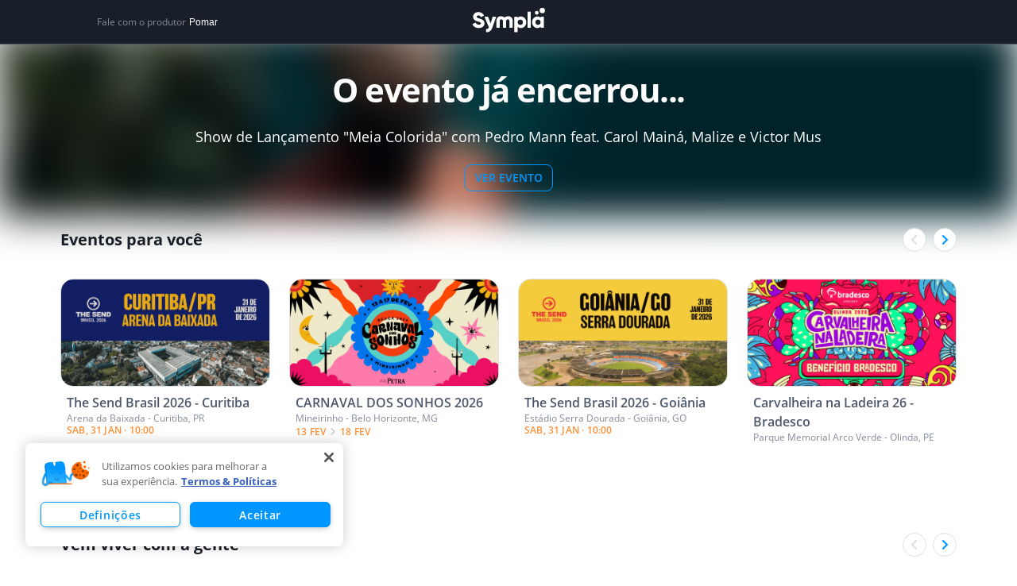

--- FILE ---
content_type: text/html; charset=utf-8
request_url: https://www.google.com/recaptcha/api2/anchor?ar=1&k=6LdvHB8UAAAAAKBlpj55JuY-rXV6YLEy_JALke-n&co=aHR0cHM6Ly93d3cuc3ltcGxhLmNvbS5icjo0NDM.&hl=en&type=image&v=N67nZn4AqZkNcbeMu4prBgzg&theme=light&size=normal&badge=bottomright&anchor-ms=20000&execute-ms=30000&cb=mwxf07gmo4pp
body_size: 49198
content:
<!DOCTYPE HTML><html dir="ltr" lang="en"><head><meta http-equiv="Content-Type" content="text/html; charset=UTF-8">
<meta http-equiv="X-UA-Compatible" content="IE=edge">
<title>reCAPTCHA</title>
<style type="text/css">
/* cyrillic-ext */
@font-face {
  font-family: 'Roboto';
  font-style: normal;
  font-weight: 400;
  font-stretch: 100%;
  src: url(//fonts.gstatic.com/s/roboto/v48/KFO7CnqEu92Fr1ME7kSn66aGLdTylUAMa3GUBHMdazTgWw.woff2) format('woff2');
  unicode-range: U+0460-052F, U+1C80-1C8A, U+20B4, U+2DE0-2DFF, U+A640-A69F, U+FE2E-FE2F;
}
/* cyrillic */
@font-face {
  font-family: 'Roboto';
  font-style: normal;
  font-weight: 400;
  font-stretch: 100%;
  src: url(//fonts.gstatic.com/s/roboto/v48/KFO7CnqEu92Fr1ME7kSn66aGLdTylUAMa3iUBHMdazTgWw.woff2) format('woff2');
  unicode-range: U+0301, U+0400-045F, U+0490-0491, U+04B0-04B1, U+2116;
}
/* greek-ext */
@font-face {
  font-family: 'Roboto';
  font-style: normal;
  font-weight: 400;
  font-stretch: 100%;
  src: url(//fonts.gstatic.com/s/roboto/v48/KFO7CnqEu92Fr1ME7kSn66aGLdTylUAMa3CUBHMdazTgWw.woff2) format('woff2');
  unicode-range: U+1F00-1FFF;
}
/* greek */
@font-face {
  font-family: 'Roboto';
  font-style: normal;
  font-weight: 400;
  font-stretch: 100%;
  src: url(//fonts.gstatic.com/s/roboto/v48/KFO7CnqEu92Fr1ME7kSn66aGLdTylUAMa3-UBHMdazTgWw.woff2) format('woff2');
  unicode-range: U+0370-0377, U+037A-037F, U+0384-038A, U+038C, U+038E-03A1, U+03A3-03FF;
}
/* math */
@font-face {
  font-family: 'Roboto';
  font-style: normal;
  font-weight: 400;
  font-stretch: 100%;
  src: url(//fonts.gstatic.com/s/roboto/v48/KFO7CnqEu92Fr1ME7kSn66aGLdTylUAMawCUBHMdazTgWw.woff2) format('woff2');
  unicode-range: U+0302-0303, U+0305, U+0307-0308, U+0310, U+0312, U+0315, U+031A, U+0326-0327, U+032C, U+032F-0330, U+0332-0333, U+0338, U+033A, U+0346, U+034D, U+0391-03A1, U+03A3-03A9, U+03B1-03C9, U+03D1, U+03D5-03D6, U+03F0-03F1, U+03F4-03F5, U+2016-2017, U+2034-2038, U+203C, U+2040, U+2043, U+2047, U+2050, U+2057, U+205F, U+2070-2071, U+2074-208E, U+2090-209C, U+20D0-20DC, U+20E1, U+20E5-20EF, U+2100-2112, U+2114-2115, U+2117-2121, U+2123-214F, U+2190, U+2192, U+2194-21AE, U+21B0-21E5, U+21F1-21F2, U+21F4-2211, U+2213-2214, U+2216-22FF, U+2308-230B, U+2310, U+2319, U+231C-2321, U+2336-237A, U+237C, U+2395, U+239B-23B7, U+23D0, U+23DC-23E1, U+2474-2475, U+25AF, U+25B3, U+25B7, U+25BD, U+25C1, U+25CA, U+25CC, U+25FB, U+266D-266F, U+27C0-27FF, U+2900-2AFF, U+2B0E-2B11, U+2B30-2B4C, U+2BFE, U+3030, U+FF5B, U+FF5D, U+1D400-1D7FF, U+1EE00-1EEFF;
}
/* symbols */
@font-face {
  font-family: 'Roboto';
  font-style: normal;
  font-weight: 400;
  font-stretch: 100%;
  src: url(//fonts.gstatic.com/s/roboto/v48/KFO7CnqEu92Fr1ME7kSn66aGLdTylUAMaxKUBHMdazTgWw.woff2) format('woff2');
  unicode-range: U+0001-000C, U+000E-001F, U+007F-009F, U+20DD-20E0, U+20E2-20E4, U+2150-218F, U+2190, U+2192, U+2194-2199, U+21AF, U+21E6-21F0, U+21F3, U+2218-2219, U+2299, U+22C4-22C6, U+2300-243F, U+2440-244A, U+2460-24FF, U+25A0-27BF, U+2800-28FF, U+2921-2922, U+2981, U+29BF, U+29EB, U+2B00-2BFF, U+4DC0-4DFF, U+FFF9-FFFB, U+10140-1018E, U+10190-1019C, U+101A0, U+101D0-101FD, U+102E0-102FB, U+10E60-10E7E, U+1D2C0-1D2D3, U+1D2E0-1D37F, U+1F000-1F0FF, U+1F100-1F1AD, U+1F1E6-1F1FF, U+1F30D-1F30F, U+1F315, U+1F31C, U+1F31E, U+1F320-1F32C, U+1F336, U+1F378, U+1F37D, U+1F382, U+1F393-1F39F, U+1F3A7-1F3A8, U+1F3AC-1F3AF, U+1F3C2, U+1F3C4-1F3C6, U+1F3CA-1F3CE, U+1F3D4-1F3E0, U+1F3ED, U+1F3F1-1F3F3, U+1F3F5-1F3F7, U+1F408, U+1F415, U+1F41F, U+1F426, U+1F43F, U+1F441-1F442, U+1F444, U+1F446-1F449, U+1F44C-1F44E, U+1F453, U+1F46A, U+1F47D, U+1F4A3, U+1F4B0, U+1F4B3, U+1F4B9, U+1F4BB, U+1F4BF, U+1F4C8-1F4CB, U+1F4D6, U+1F4DA, U+1F4DF, U+1F4E3-1F4E6, U+1F4EA-1F4ED, U+1F4F7, U+1F4F9-1F4FB, U+1F4FD-1F4FE, U+1F503, U+1F507-1F50B, U+1F50D, U+1F512-1F513, U+1F53E-1F54A, U+1F54F-1F5FA, U+1F610, U+1F650-1F67F, U+1F687, U+1F68D, U+1F691, U+1F694, U+1F698, U+1F6AD, U+1F6B2, U+1F6B9-1F6BA, U+1F6BC, U+1F6C6-1F6CF, U+1F6D3-1F6D7, U+1F6E0-1F6EA, U+1F6F0-1F6F3, U+1F6F7-1F6FC, U+1F700-1F7FF, U+1F800-1F80B, U+1F810-1F847, U+1F850-1F859, U+1F860-1F887, U+1F890-1F8AD, U+1F8B0-1F8BB, U+1F8C0-1F8C1, U+1F900-1F90B, U+1F93B, U+1F946, U+1F984, U+1F996, U+1F9E9, U+1FA00-1FA6F, U+1FA70-1FA7C, U+1FA80-1FA89, U+1FA8F-1FAC6, U+1FACE-1FADC, U+1FADF-1FAE9, U+1FAF0-1FAF8, U+1FB00-1FBFF;
}
/* vietnamese */
@font-face {
  font-family: 'Roboto';
  font-style: normal;
  font-weight: 400;
  font-stretch: 100%;
  src: url(//fonts.gstatic.com/s/roboto/v48/KFO7CnqEu92Fr1ME7kSn66aGLdTylUAMa3OUBHMdazTgWw.woff2) format('woff2');
  unicode-range: U+0102-0103, U+0110-0111, U+0128-0129, U+0168-0169, U+01A0-01A1, U+01AF-01B0, U+0300-0301, U+0303-0304, U+0308-0309, U+0323, U+0329, U+1EA0-1EF9, U+20AB;
}
/* latin-ext */
@font-face {
  font-family: 'Roboto';
  font-style: normal;
  font-weight: 400;
  font-stretch: 100%;
  src: url(//fonts.gstatic.com/s/roboto/v48/KFO7CnqEu92Fr1ME7kSn66aGLdTylUAMa3KUBHMdazTgWw.woff2) format('woff2');
  unicode-range: U+0100-02BA, U+02BD-02C5, U+02C7-02CC, U+02CE-02D7, U+02DD-02FF, U+0304, U+0308, U+0329, U+1D00-1DBF, U+1E00-1E9F, U+1EF2-1EFF, U+2020, U+20A0-20AB, U+20AD-20C0, U+2113, U+2C60-2C7F, U+A720-A7FF;
}
/* latin */
@font-face {
  font-family: 'Roboto';
  font-style: normal;
  font-weight: 400;
  font-stretch: 100%;
  src: url(//fonts.gstatic.com/s/roboto/v48/KFO7CnqEu92Fr1ME7kSn66aGLdTylUAMa3yUBHMdazQ.woff2) format('woff2');
  unicode-range: U+0000-00FF, U+0131, U+0152-0153, U+02BB-02BC, U+02C6, U+02DA, U+02DC, U+0304, U+0308, U+0329, U+2000-206F, U+20AC, U+2122, U+2191, U+2193, U+2212, U+2215, U+FEFF, U+FFFD;
}
/* cyrillic-ext */
@font-face {
  font-family: 'Roboto';
  font-style: normal;
  font-weight: 500;
  font-stretch: 100%;
  src: url(//fonts.gstatic.com/s/roboto/v48/KFO7CnqEu92Fr1ME7kSn66aGLdTylUAMa3GUBHMdazTgWw.woff2) format('woff2');
  unicode-range: U+0460-052F, U+1C80-1C8A, U+20B4, U+2DE0-2DFF, U+A640-A69F, U+FE2E-FE2F;
}
/* cyrillic */
@font-face {
  font-family: 'Roboto';
  font-style: normal;
  font-weight: 500;
  font-stretch: 100%;
  src: url(//fonts.gstatic.com/s/roboto/v48/KFO7CnqEu92Fr1ME7kSn66aGLdTylUAMa3iUBHMdazTgWw.woff2) format('woff2');
  unicode-range: U+0301, U+0400-045F, U+0490-0491, U+04B0-04B1, U+2116;
}
/* greek-ext */
@font-face {
  font-family: 'Roboto';
  font-style: normal;
  font-weight: 500;
  font-stretch: 100%;
  src: url(//fonts.gstatic.com/s/roboto/v48/KFO7CnqEu92Fr1ME7kSn66aGLdTylUAMa3CUBHMdazTgWw.woff2) format('woff2');
  unicode-range: U+1F00-1FFF;
}
/* greek */
@font-face {
  font-family: 'Roboto';
  font-style: normal;
  font-weight: 500;
  font-stretch: 100%;
  src: url(//fonts.gstatic.com/s/roboto/v48/KFO7CnqEu92Fr1ME7kSn66aGLdTylUAMa3-UBHMdazTgWw.woff2) format('woff2');
  unicode-range: U+0370-0377, U+037A-037F, U+0384-038A, U+038C, U+038E-03A1, U+03A3-03FF;
}
/* math */
@font-face {
  font-family: 'Roboto';
  font-style: normal;
  font-weight: 500;
  font-stretch: 100%;
  src: url(//fonts.gstatic.com/s/roboto/v48/KFO7CnqEu92Fr1ME7kSn66aGLdTylUAMawCUBHMdazTgWw.woff2) format('woff2');
  unicode-range: U+0302-0303, U+0305, U+0307-0308, U+0310, U+0312, U+0315, U+031A, U+0326-0327, U+032C, U+032F-0330, U+0332-0333, U+0338, U+033A, U+0346, U+034D, U+0391-03A1, U+03A3-03A9, U+03B1-03C9, U+03D1, U+03D5-03D6, U+03F0-03F1, U+03F4-03F5, U+2016-2017, U+2034-2038, U+203C, U+2040, U+2043, U+2047, U+2050, U+2057, U+205F, U+2070-2071, U+2074-208E, U+2090-209C, U+20D0-20DC, U+20E1, U+20E5-20EF, U+2100-2112, U+2114-2115, U+2117-2121, U+2123-214F, U+2190, U+2192, U+2194-21AE, U+21B0-21E5, U+21F1-21F2, U+21F4-2211, U+2213-2214, U+2216-22FF, U+2308-230B, U+2310, U+2319, U+231C-2321, U+2336-237A, U+237C, U+2395, U+239B-23B7, U+23D0, U+23DC-23E1, U+2474-2475, U+25AF, U+25B3, U+25B7, U+25BD, U+25C1, U+25CA, U+25CC, U+25FB, U+266D-266F, U+27C0-27FF, U+2900-2AFF, U+2B0E-2B11, U+2B30-2B4C, U+2BFE, U+3030, U+FF5B, U+FF5D, U+1D400-1D7FF, U+1EE00-1EEFF;
}
/* symbols */
@font-face {
  font-family: 'Roboto';
  font-style: normal;
  font-weight: 500;
  font-stretch: 100%;
  src: url(//fonts.gstatic.com/s/roboto/v48/KFO7CnqEu92Fr1ME7kSn66aGLdTylUAMaxKUBHMdazTgWw.woff2) format('woff2');
  unicode-range: U+0001-000C, U+000E-001F, U+007F-009F, U+20DD-20E0, U+20E2-20E4, U+2150-218F, U+2190, U+2192, U+2194-2199, U+21AF, U+21E6-21F0, U+21F3, U+2218-2219, U+2299, U+22C4-22C6, U+2300-243F, U+2440-244A, U+2460-24FF, U+25A0-27BF, U+2800-28FF, U+2921-2922, U+2981, U+29BF, U+29EB, U+2B00-2BFF, U+4DC0-4DFF, U+FFF9-FFFB, U+10140-1018E, U+10190-1019C, U+101A0, U+101D0-101FD, U+102E0-102FB, U+10E60-10E7E, U+1D2C0-1D2D3, U+1D2E0-1D37F, U+1F000-1F0FF, U+1F100-1F1AD, U+1F1E6-1F1FF, U+1F30D-1F30F, U+1F315, U+1F31C, U+1F31E, U+1F320-1F32C, U+1F336, U+1F378, U+1F37D, U+1F382, U+1F393-1F39F, U+1F3A7-1F3A8, U+1F3AC-1F3AF, U+1F3C2, U+1F3C4-1F3C6, U+1F3CA-1F3CE, U+1F3D4-1F3E0, U+1F3ED, U+1F3F1-1F3F3, U+1F3F5-1F3F7, U+1F408, U+1F415, U+1F41F, U+1F426, U+1F43F, U+1F441-1F442, U+1F444, U+1F446-1F449, U+1F44C-1F44E, U+1F453, U+1F46A, U+1F47D, U+1F4A3, U+1F4B0, U+1F4B3, U+1F4B9, U+1F4BB, U+1F4BF, U+1F4C8-1F4CB, U+1F4D6, U+1F4DA, U+1F4DF, U+1F4E3-1F4E6, U+1F4EA-1F4ED, U+1F4F7, U+1F4F9-1F4FB, U+1F4FD-1F4FE, U+1F503, U+1F507-1F50B, U+1F50D, U+1F512-1F513, U+1F53E-1F54A, U+1F54F-1F5FA, U+1F610, U+1F650-1F67F, U+1F687, U+1F68D, U+1F691, U+1F694, U+1F698, U+1F6AD, U+1F6B2, U+1F6B9-1F6BA, U+1F6BC, U+1F6C6-1F6CF, U+1F6D3-1F6D7, U+1F6E0-1F6EA, U+1F6F0-1F6F3, U+1F6F7-1F6FC, U+1F700-1F7FF, U+1F800-1F80B, U+1F810-1F847, U+1F850-1F859, U+1F860-1F887, U+1F890-1F8AD, U+1F8B0-1F8BB, U+1F8C0-1F8C1, U+1F900-1F90B, U+1F93B, U+1F946, U+1F984, U+1F996, U+1F9E9, U+1FA00-1FA6F, U+1FA70-1FA7C, U+1FA80-1FA89, U+1FA8F-1FAC6, U+1FACE-1FADC, U+1FADF-1FAE9, U+1FAF0-1FAF8, U+1FB00-1FBFF;
}
/* vietnamese */
@font-face {
  font-family: 'Roboto';
  font-style: normal;
  font-weight: 500;
  font-stretch: 100%;
  src: url(//fonts.gstatic.com/s/roboto/v48/KFO7CnqEu92Fr1ME7kSn66aGLdTylUAMa3OUBHMdazTgWw.woff2) format('woff2');
  unicode-range: U+0102-0103, U+0110-0111, U+0128-0129, U+0168-0169, U+01A0-01A1, U+01AF-01B0, U+0300-0301, U+0303-0304, U+0308-0309, U+0323, U+0329, U+1EA0-1EF9, U+20AB;
}
/* latin-ext */
@font-face {
  font-family: 'Roboto';
  font-style: normal;
  font-weight: 500;
  font-stretch: 100%;
  src: url(//fonts.gstatic.com/s/roboto/v48/KFO7CnqEu92Fr1ME7kSn66aGLdTylUAMa3KUBHMdazTgWw.woff2) format('woff2');
  unicode-range: U+0100-02BA, U+02BD-02C5, U+02C7-02CC, U+02CE-02D7, U+02DD-02FF, U+0304, U+0308, U+0329, U+1D00-1DBF, U+1E00-1E9F, U+1EF2-1EFF, U+2020, U+20A0-20AB, U+20AD-20C0, U+2113, U+2C60-2C7F, U+A720-A7FF;
}
/* latin */
@font-face {
  font-family: 'Roboto';
  font-style: normal;
  font-weight: 500;
  font-stretch: 100%;
  src: url(//fonts.gstatic.com/s/roboto/v48/KFO7CnqEu92Fr1ME7kSn66aGLdTylUAMa3yUBHMdazQ.woff2) format('woff2');
  unicode-range: U+0000-00FF, U+0131, U+0152-0153, U+02BB-02BC, U+02C6, U+02DA, U+02DC, U+0304, U+0308, U+0329, U+2000-206F, U+20AC, U+2122, U+2191, U+2193, U+2212, U+2215, U+FEFF, U+FFFD;
}
/* cyrillic-ext */
@font-face {
  font-family: 'Roboto';
  font-style: normal;
  font-weight: 900;
  font-stretch: 100%;
  src: url(//fonts.gstatic.com/s/roboto/v48/KFO7CnqEu92Fr1ME7kSn66aGLdTylUAMa3GUBHMdazTgWw.woff2) format('woff2');
  unicode-range: U+0460-052F, U+1C80-1C8A, U+20B4, U+2DE0-2DFF, U+A640-A69F, U+FE2E-FE2F;
}
/* cyrillic */
@font-face {
  font-family: 'Roboto';
  font-style: normal;
  font-weight: 900;
  font-stretch: 100%;
  src: url(//fonts.gstatic.com/s/roboto/v48/KFO7CnqEu92Fr1ME7kSn66aGLdTylUAMa3iUBHMdazTgWw.woff2) format('woff2');
  unicode-range: U+0301, U+0400-045F, U+0490-0491, U+04B0-04B1, U+2116;
}
/* greek-ext */
@font-face {
  font-family: 'Roboto';
  font-style: normal;
  font-weight: 900;
  font-stretch: 100%;
  src: url(//fonts.gstatic.com/s/roboto/v48/KFO7CnqEu92Fr1ME7kSn66aGLdTylUAMa3CUBHMdazTgWw.woff2) format('woff2');
  unicode-range: U+1F00-1FFF;
}
/* greek */
@font-face {
  font-family: 'Roboto';
  font-style: normal;
  font-weight: 900;
  font-stretch: 100%;
  src: url(//fonts.gstatic.com/s/roboto/v48/KFO7CnqEu92Fr1ME7kSn66aGLdTylUAMa3-UBHMdazTgWw.woff2) format('woff2');
  unicode-range: U+0370-0377, U+037A-037F, U+0384-038A, U+038C, U+038E-03A1, U+03A3-03FF;
}
/* math */
@font-face {
  font-family: 'Roboto';
  font-style: normal;
  font-weight: 900;
  font-stretch: 100%;
  src: url(//fonts.gstatic.com/s/roboto/v48/KFO7CnqEu92Fr1ME7kSn66aGLdTylUAMawCUBHMdazTgWw.woff2) format('woff2');
  unicode-range: U+0302-0303, U+0305, U+0307-0308, U+0310, U+0312, U+0315, U+031A, U+0326-0327, U+032C, U+032F-0330, U+0332-0333, U+0338, U+033A, U+0346, U+034D, U+0391-03A1, U+03A3-03A9, U+03B1-03C9, U+03D1, U+03D5-03D6, U+03F0-03F1, U+03F4-03F5, U+2016-2017, U+2034-2038, U+203C, U+2040, U+2043, U+2047, U+2050, U+2057, U+205F, U+2070-2071, U+2074-208E, U+2090-209C, U+20D0-20DC, U+20E1, U+20E5-20EF, U+2100-2112, U+2114-2115, U+2117-2121, U+2123-214F, U+2190, U+2192, U+2194-21AE, U+21B0-21E5, U+21F1-21F2, U+21F4-2211, U+2213-2214, U+2216-22FF, U+2308-230B, U+2310, U+2319, U+231C-2321, U+2336-237A, U+237C, U+2395, U+239B-23B7, U+23D0, U+23DC-23E1, U+2474-2475, U+25AF, U+25B3, U+25B7, U+25BD, U+25C1, U+25CA, U+25CC, U+25FB, U+266D-266F, U+27C0-27FF, U+2900-2AFF, U+2B0E-2B11, U+2B30-2B4C, U+2BFE, U+3030, U+FF5B, U+FF5D, U+1D400-1D7FF, U+1EE00-1EEFF;
}
/* symbols */
@font-face {
  font-family: 'Roboto';
  font-style: normal;
  font-weight: 900;
  font-stretch: 100%;
  src: url(//fonts.gstatic.com/s/roboto/v48/KFO7CnqEu92Fr1ME7kSn66aGLdTylUAMaxKUBHMdazTgWw.woff2) format('woff2');
  unicode-range: U+0001-000C, U+000E-001F, U+007F-009F, U+20DD-20E0, U+20E2-20E4, U+2150-218F, U+2190, U+2192, U+2194-2199, U+21AF, U+21E6-21F0, U+21F3, U+2218-2219, U+2299, U+22C4-22C6, U+2300-243F, U+2440-244A, U+2460-24FF, U+25A0-27BF, U+2800-28FF, U+2921-2922, U+2981, U+29BF, U+29EB, U+2B00-2BFF, U+4DC0-4DFF, U+FFF9-FFFB, U+10140-1018E, U+10190-1019C, U+101A0, U+101D0-101FD, U+102E0-102FB, U+10E60-10E7E, U+1D2C0-1D2D3, U+1D2E0-1D37F, U+1F000-1F0FF, U+1F100-1F1AD, U+1F1E6-1F1FF, U+1F30D-1F30F, U+1F315, U+1F31C, U+1F31E, U+1F320-1F32C, U+1F336, U+1F378, U+1F37D, U+1F382, U+1F393-1F39F, U+1F3A7-1F3A8, U+1F3AC-1F3AF, U+1F3C2, U+1F3C4-1F3C6, U+1F3CA-1F3CE, U+1F3D4-1F3E0, U+1F3ED, U+1F3F1-1F3F3, U+1F3F5-1F3F7, U+1F408, U+1F415, U+1F41F, U+1F426, U+1F43F, U+1F441-1F442, U+1F444, U+1F446-1F449, U+1F44C-1F44E, U+1F453, U+1F46A, U+1F47D, U+1F4A3, U+1F4B0, U+1F4B3, U+1F4B9, U+1F4BB, U+1F4BF, U+1F4C8-1F4CB, U+1F4D6, U+1F4DA, U+1F4DF, U+1F4E3-1F4E6, U+1F4EA-1F4ED, U+1F4F7, U+1F4F9-1F4FB, U+1F4FD-1F4FE, U+1F503, U+1F507-1F50B, U+1F50D, U+1F512-1F513, U+1F53E-1F54A, U+1F54F-1F5FA, U+1F610, U+1F650-1F67F, U+1F687, U+1F68D, U+1F691, U+1F694, U+1F698, U+1F6AD, U+1F6B2, U+1F6B9-1F6BA, U+1F6BC, U+1F6C6-1F6CF, U+1F6D3-1F6D7, U+1F6E0-1F6EA, U+1F6F0-1F6F3, U+1F6F7-1F6FC, U+1F700-1F7FF, U+1F800-1F80B, U+1F810-1F847, U+1F850-1F859, U+1F860-1F887, U+1F890-1F8AD, U+1F8B0-1F8BB, U+1F8C0-1F8C1, U+1F900-1F90B, U+1F93B, U+1F946, U+1F984, U+1F996, U+1F9E9, U+1FA00-1FA6F, U+1FA70-1FA7C, U+1FA80-1FA89, U+1FA8F-1FAC6, U+1FACE-1FADC, U+1FADF-1FAE9, U+1FAF0-1FAF8, U+1FB00-1FBFF;
}
/* vietnamese */
@font-face {
  font-family: 'Roboto';
  font-style: normal;
  font-weight: 900;
  font-stretch: 100%;
  src: url(//fonts.gstatic.com/s/roboto/v48/KFO7CnqEu92Fr1ME7kSn66aGLdTylUAMa3OUBHMdazTgWw.woff2) format('woff2');
  unicode-range: U+0102-0103, U+0110-0111, U+0128-0129, U+0168-0169, U+01A0-01A1, U+01AF-01B0, U+0300-0301, U+0303-0304, U+0308-0309, U+0323, U+0329, U+1EA0-1EF9, U+20AB;
}
/* latin-ext */
@font-face {
  font-family: 'Roboto';
  font-style: normal;
  font-weight: 900;
  font-stretch: 100%;
  src: url(//fonts.gstatic.com/s/roboto/v48/KFO7CnqEu92Fr1ME7kSn66aGLdTylUAMa3KUBHMdazTgWw.woff2) format('woff2');
  unicode-range: U+0100-02BA, U+02BD-02C5, U+02C7-02CC, U+02CE-02D7, U+02DD-02FF, U+0304, U+0308, U+0329, U+1D00-1DBF, U+1E00-1E9F, U+1EF2-1EFF, U+2020, U+20A0-20AB, U+20AD-20C0, U+2113, U+2C60-2C7F, U+A720-A7FF;
}
/* latin */
@font-face {
  font-family: 'Roboto';
  font-style: normal;
  font-weight: 900;
  font-stretch: 100%;
  src: url(//fonts.gstatic.com/s/roboto/v48/KFO7CnqEu92Fr1ME7kSn66aGLdTylUAMa3yUBHMdazQ.woff2) format('woff2');
  unicode-range: U+0000-00FF, U+0131, U+0152-0153, U+02BB-02BC, U+02C6, U+02DA, U+02DC, U+0304, U+0308, U+0329, U+2000-206F, U+20AC, U+2122, U+2191, U+2193, U+2212, U+2215, U+FEFF, U+FFFD;
}

</style>
<link rel="stylesheet" type="text/css" href="https://www.gstatic.com/recaptcha/releases/N67nZn4AqZkNcbeMu4prBgzg/styles__ltr.css">
<script nonce="yZtg3Lzn3f2zfd2rwRd9rQ" type="text/javascript">window['__recaptcha_api'] = 'https://www.google.com/recaptcha/api2/';</script>
<script type="text/javascript" src="https://www.gstatic.com/recaptcha/releases/N67nZn4AqZkNcbeMu4prBgzg/recaptcha__en.js" nonce="yZtg3Lzn3f2zfd2rwRd9rQ">
      
    </script></head>
<body><div id="rc-anchor-alert" class="rc-anchor-alert"></div>
<input type="hidden" id="recaptcha-token" value="[base64]">
<script type="text/javascript" nonce="yZtg3Lzn3f2zfd2rwRd9rQ">
      recaptcha.anchor.Main.init("[\x22ainput\x22,[\x22bgdata\x22,\x22\x22,\[base64]/[base64]/MjU1Ong/[base64]/[base64]/[base64]/[base64]/[base64]/[base64]/[base64]/[base64]/[base64]/[base64]/[base64]/[base64]/[base64]/[base64]/[base64]\\u003d\x22,\[base64]\\u003d\x22,\[base64]/DnB7CsSbCi8KoIsO8wqAKwq/DijhUMjQrw5FLwo4adMKkXFnDsxRFa3PDvMKGwr5+UMKAQsKnwpAOdMOkw71UFWITwqTDl8KcNFfDssOewovDo8KmTyVkw7h/[base64]/CjGFnwrzDtzsgOkHCqhkNw4AVw4vDgA9twoUZKgHCqcKJwpjCtFTDnMOfwro8Z8KjYMKIeQ0rwoTDjTPCpcKMUyBGRjErahnCgxgoTHg/[base64]/[base64]/[base64]/E8Kywr7DqmtwD8OAwp1AwosGwpFzAFFhWXU1AsKSwqnCusKNOMOSwoHCgXVXw4/CmW0uwrYJw4Fsw78mesObGMOUw6ksY8OMwoYfSzQMwpQKD25zw5o0DcOZwp/Dpz7DiMKKwp7CmynCggnDlcK7ZMONe8KKwr0+wqIuS8KIwpYrdMK3wqgxw4zDqTjDpWd2chDCugQgQsKvwp/[base64]/DlsKhcnHCsS3CqDrDnSnDkMOXwrMlwpkQeUYdwprCtVAzwpnDrMOYwofChUMkw5/[base64]/DkBAjecKeZ0cyw6zDtmfDiMKjw6Rsw4wrAcOcdVPCl8K8wql8d2XDr8KweAfCm8KacMO5wrDCqzMfwqPCi2phw7YCOcOjF07Cs3PDlz7Ch8K3HMOJwp0occOFHMO6LMOzAcK5bUvCkSpZe8KBbMKKRScQwqDDkcO0wp8xC8OMWl7DkcOzw5/CgXcfVcO8woVqwoAGw6zChVgyO8KfwpZDQMOPwroDeGFCw5/[base64]/DgBnCqTcKwq9pw6rCthXDt8OIVFnCp1TCk8OZwqPDscKREH7DosKMw4sYwrbDgsKMw7zDrhVqOQoDw5Ruw4kDJTbCoD4gw4HCqcOyMTQmA8KDwr3CoXsywolNXMO3wqcdSG/DrEzDhsOLb8KTVkBUSsKIwqJ3wqHCmAc1BX8BXSdvwrHCug84w5tswqtuFH/[base64]/Do8KNCSgLJRbDnTNMwo0MfMK2w67DmTlpwpgswrjDjV3CiVfComDDt8K+wp5cF8KDBMO5w45VwoTDhz/[base64]/ClFfDt1FTwrfCkMOTw6U4wr7CmMK2PcKcwonDiMKfwot0KcKIwpjDoEPDu3vDsCnDnh7Dh8OhW8K3w53DncONwoHDpcOfw4/[base64]/Dn8Ojw7PDkcK0S8KFQCbCncOUw7TCsD/DuxDDkMOtwpzCoDpXw7hrw51vwoXDocOnVi9CTSHDqMK9Ni7CmsKTw5jDhj5ow7rDlw/DqsKlwrTCgBLCoTMVP10zwoHDqkDCvDl/V8OLwpwgGTvDlzYgYMKuw63DkGBUwofCvcO0amfCsGrDtcKmS8OsR0nDkcOaWRA8Xj9YVnBGw5fCrQ/[base64]/CjcKnw53DsUvDrk/CkMKiwrrCtsKMw6kRdsOdwrrCm0LCmQLCjyLCnzp7w4pgw5bDtz/DtzAAG8KeWcK6wpJYw51oTB/CjEk9wqNsD8O5FzdwwroCw7QIw5J5wrLDrcKpw47Dh8Kqw7kqw4tAw5nDlsKYejjDpsKGHcK0w6hFcMOfZ14AwqNCw6DCpsO6ICpFw7Mwwp/DgxJBw7p6RA1WIsKTWQ7CmMOhw7/[base64]/Ds0vCvTjClHzDpiMMX2PDq8Odw4nDoMKzwp/[base64]/wrtmwqrDpcKCwrgEZMK5w59aw78DKTcsw6M0JFo/[base64]/CiDPCiT4fZ8OmM8OywpV6LMKvw7xjYBnDs0p4wq/DkyfDj31WYT7DvcOyNsORPMORw5sxwpshSMOeEUwGwoHDhMOww4vCqMKgG2MiDMOBScKUw47DvcOlCcKJYMKiwqxaCMOFTMOPesO8Y8OVYsOtw5vClQBrw6J5f8K2LG8SAcOYwprDpTrCpSZew7jCkkjCvcK8w4PDryzCtsOTwpnDvcK2aMO/Ei3CuMOQKsKQGFhpVmtsXl/[base64]/DgnEww5BXw4nCicOMNcKew7UtasKzw4TDm33CmU5cVBZxOcOEQ2/[base64]/VsOqR1bCn8ONwovDmAjDsnUXJcOzw6DDnsOyFinCisKNOcOAw5A/X37DjGkgw6DCtXEWw6JnwrBEwo/Ds8K5wo/CnyUSwqHDsy1YM8K5IlMCVMO/HmhqwoIew7UjLjPDkFLCisOsw71ow7fDkMKPw5FWw7Muw59YwrjChMKIbcOjA11pFmbCt8KDwqkPwr3Dl8OYw7QSQUJABnNnw6QWSMKFw6kQYMOAWQ9fw5/Dq8OQw5XDvX90wqYKwr7CiDXDqzFHBMK7wqzDvsKewqlVEgTCqRvDjsKew4cwwoIYwrZ2wokww4gePB3CqhZAdiQrDcKtR3fDuMO3IlfCj3wTfF5sw51XwqjCnnIBw6kLD2PCiCpswrbDsihmwrbDsk/[base64]/[base64]/Cp8O6PHB3wo3CvcO6OwVUw4HDrsOvw47DtcOCIcKZYVRKw4snwrUdwqnDusOJwqQtL27CpsKqw4F6eg8ywpEACcKnaBTCplxGXUoqw7RQb8Omb8K3w5Qkw7VeIMKKcTMywowhwr7DisKMBXJFw6/DgcKtwoLDiMKNPX/[base64]/CgwbDuWBqwodYwpXCq8K3AcObB11/[base64]/DucOWwoXDgMOYwoJtwqnDjsKQS8O3TcOpcCbCtGfCnj7CjCkpw5fDhMOqw4pcwrDCocKVc8OrwrAhwpjCo8KiwqrCg8KMw57DtQnCoybDlyRdccOMUcOBUiYMwq5swoQ8wrrCuMKAWWTDqE89ScOQRFzDjx4gWcOkwo/CgMK6wpjCgsKNUFjDt8K7w6c+w6LDqRrDkgk/[base64]/DmAJfwpUCw6B1Dw7CucKlPcOGw7gYP8OjZV3DtsO3wp7CrVU8w4grBcOKwrwaM8KAR08Ew4Icwq7DkcOpwp1Kw504wo8malTChcKVwovChMOWwoA6PsO7w7nDlmkkwpTDpcONw7bDlE9JKsKNwpUpDTFODcOqw4DDlMKrw6hATyR0w7hGw4PCkT3DngZYfMKww6XCuy/DjcKlQcOzPsODwp9iw614Qhxdw4bCjCLDr8OVOMOWwrZ1w5lcSsOuw71NwqTDjClxKDAgb0Rmw6FUUsK+wpBrw53CpMOWw5UIw7zDnkHCj8Kkwo/DmGfDjxESw50SAEPDoUxuw6HDinfCohbDq8OZworClcOPBcKCw70Wwqg6ayZQQn0Zw5Zlw6LCiQTDhsOMw5XDo8OkwrrCi8KTfVMBHiwAdmRbUj7DuMKXw4NSw4VJP8OkVcKXw4rCmcOGNMOFwrDCgVsGO8OsL2PDklYYw4XCuA7DsXtuV8Ouw6FRw4LCglA+Fw/Dr8O1w7kTNsOBw5/DhcOhC8O9wrJdIh/Cu2/CmhRkwo7ChGNmZ8KAIFLDvyJVw5p+KcKmH8OwasKUVEtfwpIIwoMsw6Ngw4Yyw7rDvA07Rkc7PsO5w51nMsObwpHDmMO8TsKAw6TDu2VhAsO2XcKgUX7DkAVHwoldw5jClEhydDBiw43CnX4OwrxXN8OBY8OGNScDG2R/wpzCjSN/wpfDpHnDqGPDmcKGe0/CrGldJcOjw6d/w5AhUcKiCEMZFcOzKcKqwr9Xw4c/ZRIPVsKmw63Cp8OzfMKBKDzDucKfC8K0w47Do8OXw4sGw7nCmMOowqNECzonwoPDvcO3X1DDmMOhQsO2wrwrWMOwWGpVfRTDp8KxEcKswrPChsOySnHCiWPDu1jCsXhUa8OAL8OjwoHDj8KxwoF8wrkGSF5/[base64]/wpHCgsKqwpknEMKkw4hTwr/[base64]/DucKTw7XChMO7DsO9GcKAS8OtasOJw6lqbsK9ZTk3woDDmjDDlMKvS8OIw7oeJcOLa8K2wq9cw40Lw53CmMKwWz3CuSfCrwQUwoTCiEnCvMOROsOZw7EzSMKuGwY6w5I0UMKGE3o2fkdjwp3Cu8Kgw7vDs142VcK+wohJGWjCqhAPcMKQacKtwr9EwqAGw4l/wr3Du8K/DMOxTcKZwq3Dv2HDtCo+wpvCgMKEHsKGbsOSTsKhZcKTM8OaasO7PwlyX8O7ACtGE0Ebw7ZkccO5w6fCvsOEwr7CtUjCnhzDssOrVcOZOyhhwqMWSDQvUMOVw44LPsK/w5zDrMOYbXsfe8ONwrHCh3Iswp7DmlfDoTc3w6xrMwAzw4DDllpAe0fCjh1jw7DClRPDkEsjw4w1ScOLw43CuDrCicKawpcTwqrCkBVrw5VXBMOKVMKkG8K1clbClSBtCUpkEMOYBnYJw4/CgVvDksKdwoHCl8OCCUYlwpEWwrxfXnIYw47DtgbCscOtHH3Cty/[base64]/Dl8KBF3/ClsOywr0sw4zDnD4bw5fCi8K7JFw2eAzCohdUY8O9d3LDpsKSwojCjy/Co8O0w4bCi8OywrIMacKWR8KnAsO/[base64]/[base64]/CjsOKO8KJw5TCjSsnw7F4ZXXCpMK2w4rDlcKbXcObYlTCpMOpUB/[base64]/bsOVwrfDvkMcWSd4U03DhXDDtnfDm8OlwqvDnMKJG8OrXHZswqTCmywSO8Ohw5vCpnp3DlnCklN6woFeFsOqORTDhsKyL8KBcTVWRCE/OsOBJyPDisO2w4NlP0EhwpPDv2sZwrDDusO9EzNQczRow6FUw7LCr8O/w4HCqDbDlcOFVcOEwrvClDLDlS7DrBlYS8O7TTfDvsKwdcOewpdVwrnCtTLClMK5w4B1w7tiwqjCrGxiF8OmEm94wqd6w5kCwoHCmAB7NsKOwr9+w7fDncORw6PCuxV/AVnDj8KxwpECw7LDlhwjYsKjX8Ocw4BNw5I3bxXDgsOGwqbDvRxow5zCnB0sw6vDlkUlwqjDgVxywpF6aSHCs0PCmsKiwoLCncOGwr9Uw5nCpMKcX0bCpcK4S8K4wp5Zw6pyw6HCqyMgwoYowrLCqTBgw6bDk8OnwoRiHwPDsUEUw67Coh/[base64]/[base64]/[base64]/[base64]/DqCjDmwpFLMOWWcKyw5woVsK4wrzClcKPw6XDgMOBLiVmRSXDilfCgsOewozCmyspwp3Cl8KEHCjCm8KFXsKrZsO5wrjCiinCqjw+T1jCiDQqwrvCnXFna8KgP8KeRkDDjk/Cj201YMOZFsK7wqDClWYywoTCjMK0w7pSGwDDhGtTJSHDjDYZw5HCo2TCmDnCkDlew5szwqrCuThzZ2IiTMKGHEYsb8O7wr4MwqY/w4opw4IGbQzDox54PMKYc8KBw4DCs8OGw57CkkY/VcODw70rVcOyOUciQGA4wok+w4lVwpnDr8KFG8Oww5jDm8O0YBwUJFTDlcO2wpwyw5dHwr3DgArCv8KPwo4mwoLCsTjDlMORGgYUL3zDgcOwUSsXw6/CsyfCtsO5w5RJGF0mwqwZK8KHRMOqw54twoY+PMK8w5LCvsKWJMKdwrt0NyXDsDFtIcKdXzHDpnspwrzCqGYuw5FhYsKPSnnDugHDkMO5P37ChGAOw794b8K7IcKTeHQMbF7DpHfDhcKpEljCplPCuH1fNsO3w6EUw6/DjMKYYCk4CmBIRMOrw7LDrsKUwqrDkAk/w4xJXi7Cn8OMK1bDv8ODwp0UMMOawrzCox4AYcO2KFnCsnXCqMKYCyF8w5JjQ07DvwMSwpzCpAbChmJEw5BowqvDglIlMsOObMKawooxwp8+wp0Qwp/DvcOfwpLCn2PDhsO/Q1TCrsOqS8Oqc2vCskwkwpU4fMKIw6TCvMKww5NbwpANw49NQi/CtlfCqhAWw67DgsOTcsObJ0Q4woMgwqXCs8KAwq7ChMKuwrzCk8KqwqJ/w4o7IyAqwr81SMOIw5XDvytnMTEhdcOZw6nDvsOcNUvDrU3Dt1FzGsKTw47Dq8KGwp/CgUI2woXCm8O/WcOlwqE3BhDClsOMfB0/w5nDqAnDox5fwoBpLURFbE3Chn/Co8KMOQjDnMK1wrcXbcOow7/[base64]/b8KnwoxRwrhVw6TCvQQlw6fDt0XCk8Olw4M3T3psw7HDjzkDwqh6acK6w7XCkA0+w4DDn8K9RsKzIj3CvDLDt3luw5tDwosjK8OmXntEwpvCuMOIwrnDg8OnwoTDhcOnDsK0esKiwr3CssKDwq/DmsKYbMO9wr0Swp1KfMOTw7jCi8OVw4TDvMKBw6fDrlRpw47DqkprMnXCjzfDvF4pwobCicKqWcOJwoLClcKZw6o8AkDCp0DDosKqw6nCnm4MwpAgA8O0w73Cl8O3w4nCpsKUfsO/QsKxwofCk8Oxw4HCnSTChk4lw7HCoA/[base64]/DvcKkesOkV03DhggITMKNw6fCpDHDm8OMF2EWwqMkw5Q7wrRMXlNKwqBYw7zDpldcPsO/bsK6wr9lThocAW7DnQQnwqTCpXvDjMOLNBrDjsOocMO6wo3DgcOKR8OwPsOIB1PCscOBETJmw7otAcKIEcOXwqrDtT8zE3TDjzcLwpF0w5ctewk7NcK1VcKnwposw4wvw51aXMKFwpw/w4FwbsKNDcOZwrpyw4nCtsOIHBJUNWnCncONwoLDtcOow4TDtsKlwrZvCV/DiMOHJ8Onw4HCtilLRsKFw6t4IWnClMOwwr/DigbDvMK2dwnDrwnCj0xHRsKaLC3Cr8Oqw4syw7nDlUoYVl4/G8O0woUXVMKvw6oFWELDpcKufk7DrsOPw4lWw7DCgcKqw7FaVgg1w4/CnjhHw5dGWSYlw6DCocKVw6fDicKjwrsvwrLCvC85wpbCgMKNCMOBwqNjZcOjLgPCg1zCrMKuw5jCjlNvR8OZw78mHHY8VkTCtsO4EHXCn8KOw5pSw6sfWk/DoiAfwqHDh8Kcw4LCocKHw4QYUiQ7cUghIEXCo8OQBGpGw77CphrCr2cywq06wp82w5TDm8Ogwrg6w6zCmsK8wrXDgDXDiCHCtQ9Hwq99JU/DpcO9w6rDvcOCw4DCp8OMLsKracOdwpbCuRnCrMOMw4BCwqPCrkF/w6XDo8KEPTAiwojChCjCqBnCo8Okw7zCqmRMw7xbwrTCu8KMI8KPaMOIWHlmKwQ3dcKcwo4ww5scIGA5UcKbNW4eOBDDoj92c8ODdxskAsK5KSjCtFjCv1Q9w6Bgw5LCgsODw7Ydwr/[base64]/[base64]/[base64]/wrjDosOoFEg0XMOVwq9xZMKDw5DChS/DnsKqNcKNU8KxSMKxS8Kfw5RFwpZJw4wNw44UwqkPST3CngHChTQYwrMJw41fETrClMKlwr7Cq8OMEzvCvD/CksK9w6nClXV4w6zDg8KSDcK/fsOCworDi2VgwpnChjLCq8OuwoLCs8O5L8KGHloyw4bCpSNlw5gWwrRoKmJbQSzDpcODwpFlFR1Uw6fCny/DmmTDjw4+HUtKADcOwolhw47Cl8OcwqfCjcKxTcODw7Ujwrg5wp8XwojDnMOnwo/CocK0PMKPfQc/[base64]/TMOnw6TChSLDnMOaFHN8wpnDqmPCmMOwwqbDg8OfbxHDl8KBwpXCjlHChnIsw6fDmcKpwoEgw7ESwqnCvMKBw6jDsB3DuMKKwoXDnVAqwq0jw5EUw5jDuMKnbsKAw4sqe8KPWcOwA0zCmcKewqUdw7LCpjzCghcBWQ/DjhgIwpLDhhg6aAzDgS7Co8O+f8KQwpYMWjfDscKSGUYKw6/Cp8O0w7rCusKXfsO0woRNN0TCv8Ocb2Alw7/[base64]/ByjCh0ZGOQ8vfMOSw4YowpjDvHDDnMKOTcO9WsOqSnR1woEDVQ93Ul1dwpMnw5bCjcK6YcKiwq7DimfCpsKBKMO0w5VSwpIIw6QGL3E0dVjDtStNIcKxwqF/NRDDksOcIRxkw6kif8OQL8K3TD04wrBic8ORwpHCvcKtdxXClMO3BGsew5QqWn5NXMK/[base64]/DiGbDqCcswog/BmLDqcOzw6/CrsOSwrV2IcOzKsOzBMOrU8KmwpI/w6E0E8Ozw6gYwp3DnnsXB8KHAMK7AcKFDkTCjMKTDhHCucKHwr/[base64]/CkFTDh8K/[base64]/[base64]/CqsKQdU9JfR/CpTzCgcKcHTzClwjDiA7DsMOUw7pAw5lfw6fCkMKXwqnCjsK6IGXDt8KWw7YDAwc/w5QNEsOAGsKDDsKHwopywpHDl8OAw71UCcK7wpvDry8DwrXDkMOcdsKfwoYSbMO/R8KQA8O0VMKVw6LDtE/DtMKMGsKcVEDCkFzDvWwJw5pgw6bDn2PDuknCsMKWDcOObg3DvsOmJsKPcMOrNgzChsOiwovDuB13R8OmNsKMw4LDnG3CjsOMw47CvsOCecO8w5HDo8KwwrLDuTQQQ8KzW8K9XSNLZcK/YH/CjGHDgMKuSsOKTMK/wqrDk8KqDCLDicK5wpbCpGJcw5XCj2YJYsOmGwhHwpvDnQvDn8KIwqbCosOOw7d7McOJwovDvsKKM8Kiw7wIwqvDuMK8wrjCscKRShUbwrZCclTDmAPCgFDDkwTDkGLCrsKDYh4swqXCp1TDuwEbMijCu8O4OcOIwo3Cl8OoEMO5w7LDu8Oxw7hRXBQ/bGAoRUUaw57DjMO8wpnCrmloeCkYwpLCtgpwWcK7exlHZMO9elUPBgbCv8ONwpRVLVbDoEvDsV3CuMKNfsOpw6lISsOdw57CpUPCth7DpgHDocKSUU1hwpA6wrDCtWDCjjBbw5tTIQsjecKkE8OAw4zCn8OHJ0LDtsKYfsOYwpQkYMKlw517w5/DvRdeRcKKXiF9S8Ouwqtcw5LDhAnCskohAybDl8KzwrEvwq/ComLCocKEwrtuw6B6Zg7CjD5jwqPCo8OaFsKow6Qyw5NrX8KkcXAMwpfDgF/DscOJw6Qlf2oQVULCkXnCshMxwrLDuDHCisOGb1vCh8Kcc0fCgcKMLXFOw7/DmsOawrXDh8OQJUlUUsKBw65oGG8jwpETLMK6dcKew54pYcKDDUIUfMOZZ8Kfw6XCkMKEw4UtaMKLBATCjcO4FRvCrcKhwofCgEzCisOFAk9yFcO3wqfDiXITw4/Ct8OjRcOmw4BXK8KMRUnCgcKowqfDoQXCowItwrFSYHdywqTCphNGw5hEw5nCuMO4wrTDgcO0KRVlw5RPw6N7RsKmPxLCsQjCiSAaw7LCvsOfA8KFeXhhwrVUwr/CgAsNLDUYJCZ5w4vCh8OKBcOowrfDl8KgAwBjB3VEUl/Dkw7DnsOlUWvClsONR8KzV8OJwoMCw5w+wpLCultBfsODwrMLS8OBw7jCv8ODDMOiR03Ds8O/[base64]/wqrCuMKkw4LChcKzcEXDjR1ATcKyN3ZgQcO+OcKIwqbDoMOxQyfCrXzDvx/Cgh9nwolWwoEBIMKVwr3DsV5UJVB4wp4YBHwcwrLDmXIywq4Gw5prwrNJAsOZeEQJwpLDpAPCmcKJwq3DsMO2w5B8eibDtUEBw7fDpsOQwo0Dw5kbwoTDtE3Dv2fCu8Kkc8KBwr4+YDhSJMOFS8KxM31DWiB9acOQScO4DcKPw7NgJD0uwq/[base64]/[base64]/Ckhhsw4/[base64]/[base64]/CpGDDlnnDljLDnERxVSjCmGbDtUxLE8OTwooQwpBHwq0XwrBkw7JLd8O+DBzDnF1/FMKHw7wpZQJXwqxebsKzw5pxwpHClcOLwo19J8OqwokRE8K/woHDr8Knw6nCtz94wpTCrioSOMKJbsKNbMKiw4FOwqx8w59VUEjDusO6JlvCtsKCCHtJw4DDtBIKJirChMKOw78Nwq8wFjl/[base64]/[base64]/[base64]/CpsOKUMKww7Z2woDCssOcwph/[base64]/CgmbDvh8EC8KuwqrDsk4OwpXCnsKcDlQ1w5PDs8ObX8KpAzbDiSHCqA0AwqtKYCnCp8Okwpc2J1rCtjnDtsOiaETDvcKtVRNaD8OoFThpwp/[base64]/w4k8ATVVw6vChcKdw6VnMihow63Ch1rCvsOTdsOZw5TCpUAIw5Row5gOwrzCscK9w7VFdlDDkirDjwHCmcKFV8Kswpw2w43DjsOSdDvCtT7CsFPCvwHCusK/csK8KcKVVAzDgMKJw63Cr8OvfMKSw6PDpcOtWcKbJsKeIMKRw6Bna8KdFMK7w7DDjMKowqoQw7ZcwqEEwoAvw5jDisKUw4/CtsKaWBMLNBgQS0xtwp0/[base64]/[base64]/wpPCoyV4wrTDicKof8OGw6rDmsO0w7BQw7XCtMKUw79NwonCssKkw41uw4LDqmoLwqHDicKWw7p9woEAw70ncMOvcybCjWjDscKDw5sBwpXDgcKqTWXCi8Ohwq/DlmU7BcKIw6Uuw6vDrMKlKsOsERLCiyrCgwHDjWoYG8KWWQXClsK1wqxlwp0aM8ODwq/[base64]/CrcOQw7JVwpXDuMKXwrfCrxdBT8OjwqbDtMKGwrwGKG3DjsOzwrU8AsO/w4HCvsOzw4TDssKmw6/[base64]/Dt8Ovw7jDvy9lIcKFNxAxwrN0w7vCiFDCrcKEw4tow6zDkcOQJcO3H8K9FcKiZsO/w5EBJsO5SW8uQcKGwrbCo8O8wrjDvcKjw57ChcOtAkl9KmrCi8OwSUt1dhYAWmpFw7DDssOWPVXChsKcA0fCvwJTw40ew7vCicKKw7hYD8OQwrwTfAnCsMORw69xAx7DnVRiw7PDl8OZw6/CunHDuWvDnsKVwrlFw60pSAUxwq7ClFDCrsKqwowUwpTDpMOyZcK1wqxMwrtnwoLDnUnDhsOzZ3LDrMOQw6zDmcKResKww7Y1wqxfZRcNLyYkBWfDlCtYwoEnw7jCkcKtw4LDrMOjc8OvwrMsYcKjXcKzw53CkGwlPhTCuFjDmGnDu8KEw73CnMONwoZ7w4AtehnDsg/DpXDCngnCrMO4w5pyN8OowqNgQ8KTDMO8HMOEw57CvcKbwp9Qwq95w4fDhTIUw4wKwrbDtgcvVcO8YsOSw53DksObWRJkwoTDhxpLXB1ZHizDscKwc8KJXjY8cMO2WMOFwoDDoMObwpnDusKVO3PCr8KRB8OPw57DtcOIQG3CpG49w5DDlMKpRznCkcO1wp/[base64]/DhCXDn1PDmcKBCWvCqMKawoFrZ8OPDAIoOQHDsFYWwr1eBADDgEzDvMOIw4YnwoQcwqFkH8O+wo1kMcKCwpUDbHwzw73DnsO7BsOQbjUXw5B0A8KzwpRiIzREw5jCgsOewocpU0nCosOfXcO9wpXCmcOLw5TDlyTCtMKSGT/DknnDgm/DjxNZK8KxwrfCjBzCm2c4bwLDvhocw5XDj8OgJVQXw71XwqkawpPDjcOww5siwpItwonDiMKJL8OQUsK/e8KQw6fCvMOtwpUvW8O8d3l2w5rCs8KiNnlACVJdS3I5w5LDm1sBHiU4E3nDlwzCj1DCn2pMwp/DnQ5Tw5PCkyTDh8Kdw70YeQccHcK/B0XDksKawrMeWiHCtXAew6LDi8KoWsO1PS3DmRcJw74YwokDJ8OjPsKKw4jCk8OJw4dZOj9GWg/DkUvDmzvDg8Ocw7cfFcKJwqLDuXUdEXvDvXjDqsK9wqLDoS5AwrbCqMOwOcKGJXQnw6/ClnABwrhMUcOBwp7Ds3TCp8KSw4NeH8OEw5bCkwXDg3DDhcKfMCJkwp0dF3JGQ8K9w60qBnzCp8OMwoU+w7jDl8KzFiwDwq5EwpbDh8KIbCZFbMONEG59wro/w6zDvnULDsKSw7w0AXMbLGZdIGM0w6siXcO5IsO/ei/CgcOQU3PDhGzCuMKLYcKPDH4IVcODw7FdZsOAeR7Do8OAP8KEw4RTwrA3CFvDiMODasKWVl3Cn8KPw503w4Eow7XCiMKlw51DUBIQSsO0w5lCJMKowoc1wpsIwqR3esO7e3/Dk8KDEsKdBcOvIjnCpsOUw4XCtcOIXAsew53Dsn4JKSnCvnrDqQEQw67DjgnCjAcgd0/CpkZjwpjDh8Ocw5zDszcow5TDl8Opw5/CqwYnOsKxwoBuwpptFMKfERnCgcOZFMKRLwXCt8KlwplRwo8qZ8KpwoXCklgOw5vDs8KPDBLCtDwXwpBVwq/DkMOZw5g6wqrCgV0sw6sSw4cPQnrCkcO/KcOBO8OYGcKuUcKReUJQbwJccjHCisK4w43ClV9ZwrAkwqHDp8ObIsK3wqjCvhg6wp96FVfDmCfCgiRxw7N1LQ/CsDdPwrIUwqRoHMOfQSVxwrIIXMOKamEjw7o3w7LCjBxJwqNow6d/[base64]/ClcOKV8ORwqHCn8Onw7hSw5x+w7PChsOqwpNIwrdEw7PCr8OeHMOmfMO9cllOL8O7w4TCn8OoGMKIworCtA3Do8K7ZiDDvMKnOTduw6J7IsO2R8OZHsOUJMKmwpXDtzwdwqlMw44owoY/w6jClMKKwpTDskXDoHXDmUVLY8OCTsOuwohlw5rDjATDoMOsacONw5wZcBQ6w5YTwp8nSsKMw6QzNi9lw7zCgn5JUcOIU2HCryJZwohmTHjDicO9a8Oow4LDgFsJwofCuMKxJifCnlpcw6VBB8OaC8KHVFQ7LsKMw7LDhcKOIAhtfDgTwonCoBPClELDpsK2cA8/DcKuMsOzw5RrAcO1wqnCmjLDkAPCqgjCgk50wpl1Sn8uw7nCpsKZbh7CpcOMw6rCpCpdwokgw5XDqgDCoMKSJcK6wqjDgMKRw7DDiFjChcOowqYwFlDDksKJwrzDlTJhw6RKJBbCniZrNcOVw4zDk3hPw6RrPE7DuMKlLX1/[base64]/DoMK7wqo3w6Ntw5vDrQrClsKxw5Mjw6Fiw65mwrZ8PMKTNVnDuMOYwrzDgMKbH8Khw4fCvGcmSsK7Qy7DqiJ9e8K/[base64]/wolUwrNvQSxYMMO4AGHDowzCksKUw5Ahw5kww6NDeilzHMKXfQXCqMKnM8KpFk1KSxjDkXxrw6PDjl9tMMKLw5h9wohNw5tuwrtEfHVKKMOTccOKw5hWwrV7w7/Di8K8F8KQwodZcBcMQ8KawqJ7DjoaaloXwpDDhcKXP8KhNcOhPgHCjS7ClcOuAcKuPx5Xw43DmsOIFMOWw4s7HMKNA1HDq8OGwpnCpzrCi2lIwrzCkcO2wqp5eRc0asKgPCvCkjjCtHFCwqPDt8Ktw77DhSrDgX9RPBNqfMKvwrZ+FcO/[base64]/ClMKFwr5kw6/Dqhx+w6XDjsKXw44Lwq0hDsKLLcOPw67DhktpQzRiwrXDn8K6woDCvV3DvEzDnCrCq1vCoBbDnXcVwrkKBgbCkcKCwobCoMK9woFEMR/Cj8K9w7vCoxpiCsK1w7PCmRAawr9qJU0sw4QCDG/DiF9iw7BdJHIgwoXCtVYiwq1GE8K1bCvDo2bCl8KJw4TDj8KnX8Kxwo4iwp3CnMKVw7NWGsOyw7rCqMOHGsOheybCisOqJA/Dhmo/PcKWw53CucO5SMKDScKUwpXCj2/DkQjDtDTDvhrDmcO7OTUpw4tvw7zDusKzJnHDol7CkiAmw5HCusKLbcKewpwCw7VuwqLCm8O0fcOvFV7CtMKyw5PDhS/[base64]/Di8K+woDCr8OHRMKBaEHDh3VGwppNN8O7w4kXwrEFV8O/WkHDlcKMP8KMw4PDvsO9AHtDUMK3wrnDgHRRwprCiUfCpcOhAcOeUCPDvwHDnQTCg8OmJXTDuVM9wp4sXGZUDcKHwrg7M8O5w6bCvlfDlkPDs8O1wqPDmnEjwojDkQ53asOvwrbDpmnCszBxw4/CoWItwqHCvMKBY8OVX8O1w6fCl3lpf3fDll53w6dhcwPDgk02wqXDlcO/[base64]/[base64]/wr1jIcO7H2Iiw40lw4XCqB/[base64]/TMO/GD/CrDrDksKwCTk3SkrCnzAOw5ZDJFw2wqRYwrA2MG3DosOhwqjCrnc6csKkOMKgUcO0VVgLJsKjKMKuwrkiw5jDsD5oLBvDlB9lDcKSJFVHDTZ2J2ENIC7CmVLClXHDiFtawrBOwr8odcOxMUUALcK/w6vCuMOlw5HCqCdxw7oEYMOvesOBVUjChVQAw4NoMGDDlAHCncOSw5LCn0wzYTfDgnJhZsOXwpZ7MzhOe0hicTJoHnnCpXTCosKgLg7DiyrDrz/CowzDmk/DnjTDtWA\\u003d\x22],null,[\x22conf\x22,null,\x226LdvHB8UAAAAAKBlpj55JuY-rXV6YLEy_JALke-n\x22,0,null,null,null,0,[21,125,63,73,95,87,41,43,42,83,102,105,109,121],[7059694,929],0,null,null,null,null,0,null,0,1,700,1,null,0,\[base64]/76lBhnEnQkZiJDzAxnryhAZzPMRGQ\\u003d\\u003d\x22,0,1,null,null,1,null,0,1,null,null,null,0],\x22https://www.sympla.com.br:443\x22,null,[1,1,1],null,null,null,0,3600,[\x22https://www.google.com/intl/en/policies/privacy/\x22,\x22https://www.google.com/intl/en/policies/terms/\x22],\x22mM/SLP0NVxF2/K8HvnQgAgLpNDX4oI0Y2HDdLIcgqhk\\u003d\x22,0,0,null,1,1769572299177,0,0,[160,237,139],null,[249,236,213,173],\x22RC-pmcRY8ibtvshqg\x22,null,null,null,null,null,\x220dAFcWeA7VrXuqUaddJOcyKX-sLwx6bSNQC_qxQBAMev9-6CXLIfK7cJHtaMVBsqVwcl7-VLT8HLUxfF6CPyTkQS-LB6x1ipAdtw\x22,1769655099117]");
    </script></body></html>

--- FILE ---
content_type: text/html; charset=utf-8
request_url: https://www.google.com/recaptcha/api2/aframe
body_size: -247
content:
<!DOCTYPE HTML><html><head><meta http-equiv="content-type" content="text/html; charset=UTF-8"></head><body><script nonce="o-_MJk0kdWrR50DIzNAG0w">/** Anti-fraud and anti-abuse applications only. See google.com/recaptcha */ try{var clients={'sodar':'https://pagead2.googlesyndication.com/pagead/sodar?'};window.addEventListener("message",function(a){try{if(a.source===window.parent){var b=JSON.parse(a.data);var c=clients[b['id']];if(c){var d=document.createElement('img');d.src=c+b['params']+'&rc='+(localStorage.getItem("rc::a")?sessionStorage.getItem("rc::b"):"");window.document.body.appendChild(d);sessionStorage.setItem("rc::e",parseInt(sessionStorage.getItem("rc::e")||0)+1);localStorage.setItem("rc::h",'1769568706098');}}}catch(b){}});window.parent.postMessage("_grecaptcha_ready", "*");}catch(b){}</script></body></html>

--- FILE ---
content_type: application/javascript; charset=UTF-8
request_url: https://www.sympla.com.br/cdn-cgi/challenge-platform/scripts/jsd/main.js
body_size: 9437
content:
window._cf_chl_opt={AKGCx8:'b'};~function(T6,hU,hb,hl,hy,hR,hf,hH,hc,T1){T6=C,function(K,j,Tc,T5,h,T){for(Tc={K:315,j:290,h:217,T:255,z:404,o:348,P:284,k:407,d:174,i:343},T5=C,h=K();!![];)try{if(T=parseInt(T5(Tc.K))/1*(-parseInt(T5(Tc.j))/2)+-parseInt(T5(Tc.h))/3*(-parseInt(T5(Tc.T))/4)+parseInt(T5(Tc.z))/5+-parseInt(T5(Tc.o))/6*(parseInt(T5(Tc.P))/7)+-parseInt(T5(Tc.k))/8+-parseInt(T5(Tc.d))/9+parseInt(T5(Tc.i))/10,j===T)break;else h.push(h.shift())}catch(z){h.push(h.shift())}}(B,249207),hU=this||self,hb=hU[T6(294)],hl={},hl[T6(288)]='o',hl[T6(166)]='s',hl[T6(427)]='u',hl[T6(378)]='z',hl[T6(209)]='n',hl[T6(322)]='I',hl[T6(367)]='b',hy=hl,hU[T6(203)]=function(K,j,h,T,z9,z8,z7,TB,z,P,i,D,O,g,W){if(z9={K:312,j:220,h:160,T:384,z:334,o:251,P:334,k:296,d:176,i:395,D:206,O:226,g:423,W:379,I:422,S:258,v:237,L:360,n:410,Z:160,e:274,V:352,x:278,N:262,m:401},z8={K:301,j:213,h:423,T:263,z:171},z7={K:303,j:215,h:250,T:414,z:249,o:377},TB=T6,z={'zLGBV':TB(z9.K),'lbXCx':function(I,S){return I<S},'JJruI':function(I,S){return I+S},'pmRfr':function(I){return I()},'QfkRG':function(I,S){return I===S},'SZGTP':function(I,S,L,Z){return I(S,L,Z)},'FJtUN':function(I,S){return S===I},'LvvYc':TB(z9.j),'PueIa':function(I,S){return I+S},'cWWtu':function(I,S){return I+S},'GPWwF':function(I,S){return I+S}},null===j||z[TB(z9.h)](void 0,j))return T;for(P=hA(j),K[TB(z9.T)][TB(z9.z)]&&(P=P[TB(z9.o)](K[TB(z9.T)][TB(z9.P)](j))),P=K[TB(z9.k)][TB(z9.d)]&&K[TB(z9.i)]?K[TB(z9.k)][TB(z9.d)](new K[(TB(z9.i))](P)):function(I,TK,S){for(TK=TB,I[TK(z8.K)](),S=0;z[TK(z8.j)](S,I[TK(z8.h)]);I[S]===I[z[TK(z8.T)](S,1)]?I[TK(z8.z)](z[TK(z8.T)](S,1),1):S+=1);return I}(P),i='nAsAaAb'.split('A'),i=i[TB(z9.D)][TB(z9.O)](i),D=0;D<P[TB(z9.g)];O=P[D],g=z[TB(z9.W)](hs,K,j,O),i(g)?z[TB(z9.I)](TB(z9.S),TB(z9.v))?(T[TB(z9.L)]=z,z[TB(z9.n)](o)):(W=z[TB(z9.Z)]('s',g)&&!K[TB(z9.e)](j[O]),z[TB(z9.h)](z[TB(z9.V)],z[TB(z9.x)](h,O))?o(h+O,g):W||o(z[TB(z9.N)](h,O),j[O])):o(z[TB(z9.m)](h,O),g),D++);return T;function o(I,S,TC){TC=TB,z[TC(z7.K)]===TC(z7.j)?j():(Object[TC(z7.h)][TC(z7.T)][TC(z7.z)](T,S)||(T[S]=[]),T[S][TC(z7.o)](I))}},hR=T6(405)[T6(298)](';'),hf=hR[T6(206)][T6(226)](hR),hU[T6(308)]=function(K,j,zz,zT,Tj,h,T,z,o,P){for(zz={K:346,j:372,h:363,T:423,z:178,o:182,P:377,k:192,d:381},zT={K:183,j:309,h:403,T:319,z:212,o:360,P:218},Tj=T6,h={'XHZNh':function(k){return k()},'uZEqS':Tj(zz.K),'uNlEh':function(k,i){return k+i},'IoLRe':function(k,i){return k<i},'flgkO':function(k,i){return k===i},'PKorU':function(k,i){return k+i}},T=Object[Tj(zz.j)](j),z=0;h[Tj(zz.h)](z,T[Tj(zz.T)]);z++)if(o=T[z],o==='f'&&(o='N'),K[o]){for(P=0;P<j[T[z]][Tj(zz.T)];h[Tj(zz.z)](-1,K[o][Tj(zz.o)](j[T[z]][P]))&&(hf(j[T[z]][P])||K[o][Tj(zz.P)](h[Tj(zz.k)]('o.',j[T[z]][P]))),P++);}else K[o]=j[T[z]][Tj(zz.d)](function(k,Th){if(Th=Tj,h[Th(zT.K)]!==Th(zT.j))return h[Th(zT.h)]('o.',k);else o(),P[Th(zT.T)]!==Th(zT.z)&&(D[Th(zT.o)]=O,h[Th(zT.P)](g))})},hH=function(wD,wu,wi,wk,wo,w9,w8,w2,Tz,j,h,T,z){return wD={K:245,j:299,h:313,T:240,z:252,o:336,P:219},wu={K:205,j:344,h:164,T:354,z:181,o:341,P:310,k:316,d:347,i:318,D:199,O:356,g:162,W:316,I:358,S:377,v:289,L:306,n:158,Z:239,e:382,V:418,x:184,N:356,m:185,E:265,U:266,b:355,l:377,y:355,X:304},wi={K:380,j:423},wk={K:158,j:423,h:398,T:391,z:175,o:355,P:250,k:414,d:249,i:250,D:249,O:223,g:298,W:421,I:396,S:337,v:377,L:277,n:205,Z:165,e:228,V:225,x:377,N:421,m:389,E:158,U:377,b:260,l:344,y:347,X:221,s:165,A:331,R:184,f:344,H:214,c:371,G:250,a:249,J:398,F:227,M:257,Y:421,Q:234,B0:377,B1:328,B2:259,B3:158,B4:241,B5:165,B6:337,B7:377,B8:273,B9:421,BB:387,BC:341,BK:377,Bj:344,Bh:250,BT:414,Bz:249,Bw:421,Bo:333,BP:320,Bk:421,Bd:293,Bi:357,Bu:375,BD:169,BO:377,Bg:350,BW:421,Br:287,BI:188,BS:357,Bv:170,Bt:377,BL:344,Bn:282,BZ:246,Be:233,BV:349,Bx:256,BN:411,Bm:356,BE:253,BU:347,Bb:402,Bl:161,By:377,BX:185},wo={K:273},w9={K:328},w8={K:225},w2={K:168,j:370},Tz=T6,j={'RfyQE':function(o,P){return o(P)},'ytHBZ':function(o,P){return o>P},'MIKye':function(o,P){return o<P},'VlXtD':function(o,P){return P|o},'vGBbu':function(o,P){return o(P)},'cqaER':function(o,P){return o>P},'oJkFF':function(o,P){return o<<P},'iNqUp':function(o,P){return o(P)},'XXmqz':function(o,P){return o==P},'Zozdx':function(o,P){return o!==P},'cVgsq':Tz(wD.K),'dqnix':Tz(wD.j),'XUYIo':function(o,P){return P==o},'ZJnXH':function(o,P){return o-P},'zHsSy':function(o,P){return o(P)},'sKdLG':function(o,P){return o(P)},'BVLxs':function(o,P){return o<<P},'uweTh':function(o,P){return P==o},'lAgXp':function(o,P){return o<P},'XQzCF':function(o,P){return o|P},'EXMmw':function(o,P){return o==P},'DtLvs':function(o,P){return o(P)},'UuTJv':Tz(wD.h),'AqTQa':function(o,P){return o<P},'kYGQO':function(o,P){return o&P},'JgEOh':function(o,P){return o(P)},'vTUzO':function(o,P){return o>P},'yYeUT':function(o,P){return o&P},'CcZEp':function(o,P){return P==o},'sUAHh':function(o,P){return P&o},'vYokw':function(o,P){return o-P},'LvHUT':function(o,P){return P==o},'LfZWA':function(o,P){return P===o},'BcKri':Tz(wD.T),'imvKS':Tz(wD.z),'GqgXO':function(o,P){return o==P},'loYGZ':function(o,P){return o*P},'VJWFd':function(o,P){return o&P},'EzDNx':function(o,P){return o*P},'LTBCm':function(o,P){return o==P},'UrZHm':function(o,P){return o!=P},'SLEEB':function(o,P){return P&o},'MfIrZ':function(o,P){return o<P},'NgecM':function(o,P){return o!=P},'nDMUj':function(o,P){return o&P},'aHzFP':function(o,P){return o==P},'yJYde':function(o,P){return o+P},'hdhhO':function(o,P){return P==o}},h=String[Tz(wD.o)],T={'h':function(o,w1,Tw,P,k){return w1={K:168,j:355},Tw=Tz,P={},P[Tw(w2.K)]=Tw(w2.j),k=P,null==o?'':T.g(o,6,function(d,To){return To=Tw,k[To(w1.K)][To(w1.j)](d)})},'g':function(o,P,i,wT,wC,wB,w7,w5,w4,Tr,D,O,W,I,S,L,Z,V,x,N,E,U,y,X,s,A,R,wP){if(wT={K:165},wC={K:225},wB={K:205},w7={K:356},w5={K:195},w4={K:358},Tr=Tz,D={'ATrMS':function(H,G){return H==G},'JSrUc':function(H,G,TP){return TP=C,j[TP(w4.K)](H,G)},'tuwYK':function(H,G,Tk){return Tk=C,j[Tk(w5.K)](H,G)},'ctkiL':function(H,G){return H<<G},'pFtSt':function(H,G,Td){return Td=C,j[Td(w7.K)](H,G)},'ZJgne':function(H,G,Ti){return Ti=C,j[Ti(w8.K)](H,G)},'wiWWR':function(H,G,Tu){return Tu=C,j[Tu(w9.K)](H,G)},'akFFh':function(H,G,TD){return TD=C,j[TD(wB.K)](H,G)},'ouDCk':function(H,G,TO){return TO=C,j[TO(wC.K)](H,G)},'DagQf':function(H,G){return H-G},'vYQSi':function(H,G){return H<G},'uVZxH':function(H,G){return H|G},'ySqAW':function(H,G,Tg){return Tg=C,j[Tg(wT.K)](H,G)},'KHJKT':function(H,G){return G==H},'CNceK':function(H,G){return H-G},'FfkIL':function(H,G,TW){return TW=C,j[TW(wo.K)](H,G)}},j[Tr(wk.K)](null,o))return'';for(W={},I={},S='',L=2,Z=3,V=2,x=[],N=0,E=0,U=0;U<o[Tr(wk.j)];U+=1)if(j[Tr(wk.h)](Tr(wk.T),j[Tr(wk.z)])){if(y=o[Tr(wk.o)](U),Object[Tr(wk.P)][Tr(wk.k)][Tr(wk.d)](W,y)||(W[y]=Z++,I[y]=!0),X=S+y,Object[Tr(wk.i)][Tr(wk.k)][Tr(wk.D)](W,X))S=X;else for(s=j[Tr(wk.O)][Tr(wk.g)]('|'),A=0;!![];){switch(s[A++]){case'0':if(Object[Tr(wk.i)][Tr(wk.k)][Tr(wk.D)](I,S)){if(256>S[Tr(wk.W)](0)){for(O=0;O<V;N<<=1,j[Tr(wk.I)](E,j[Tr(wk.S)](P,1))?(E=0,x[Tr(wk.v)](j[Tr(wk.L)](i,N)),N=0):E++,O++);for(R=S[Tr(wk.W)](0),O=0;j[Tr(wk.n)](8,O);N=j[Tr(wk.Z)](N,1)|1.65&R,E==P-1?(E=0,x[Tr(wk.v)](j[Tr(wk.e)](i,N)),N=0):E++,R>>=1,O++);}else{for(R=1,O=0;O<V;N=j[Tr(wk.V)](N<<1.67,R),E==j[Tr(wk.S)](P,1)?(E=0,x[Tr(wk.x)](i(N)),N=0):E++,R=0,O++);for(R=S[Tr(wk.N)](0),O=0;16>O;N=j[Tr(wk.m)](N,1)|R&1.54,j[Tr(wk.E)](E,j[Tr(wk.S)](P,1))?(E=0,x[Tr(wk.U)](i(N)),N=0):E++,R>>=1,O++);}L--,j[Tr(wk.b)](0,L)&&(L=Math[Tr(wk.l)](2,V),V++),delete I[S]}else for(R=W[S],O=0;j[Tr(wk.y)](O,V);N=j[Tr(wk.X)](j[Tr(wk.s)](N,1),R&1),j[Tr(wk.A)](E,P-1)?(E=0,x[Tr(wk.v)](j[Tr(wk.R)](i,N)),N=0):E++,R>>=1,O++);continue;case'1':S=String(y);continue;case'2':L--;continue;case'3':0==L&&(L=Math[Tr(wk.f)](2,V),V++);continue;case'4':W[X]=Z++;continue}break}}else wP={K:214},T[Tr(wk.H)]=5e3,z[Tr(wk.c)]=function(TI){TI=Tr,P(TI(wP.K))};if(S!==''){if(Object[Tr(wk.G)][Tr(wk.k)][Tr(wk.a)](I,S)){if(j[Tr(wk.J)](Tr(wk.F),j[Tr(wk.M)])){if(256>S[Tr(wk.Y)](0)){for(O=0;j[Tr(wk.Q)](O,V);N<<=1,j[Tr(wk.A)](E,P-1)?(E=0,x[Tr(wk.B0)](j[Tr(wk.B1)](i,N)),N=0):E++,O++);for(R=S[Tr(wk.W)](0),O=0;j[Tr(wk.n)](8,O);N=N<<1.54|j[Tr(wk.B2)](R,1),j[Tr(wk.B3)](E,j[Tr(wk.S)](P,1))?(E=0,x[Tr(wk.v)](j[Tr(wk.B4)](i,N)),N=0):E++,R>>=1,O++);}else{for(R=1,O=0;O<V;N=j[Tr(wk.B5)](N,1)|R,E==j[Tr(wk.B6)](P,1)?(E=0,x[Tr(wk.B7)](j[Tr(wk.B8)](i,N)),N=0):E++,R=0,O++);for(R=S[Tr(wk.B9)](0),O=0;j[Tr(wk.BB)](16,O);N=j[Tr(wk.m)](N,1)|j[Tr(wk.BC)](R,1),E==P-1?(E=0,x[Tr(wk.BK)](i(N)),N=0):E++,R>>=1,O++);}L--,0==L&&(L=Math[Tr(wk.Bj)](2,V),V++),delete I[S]}else{if(BG[Tr(wk.Bh)][Tr(wk.BT)][Tr(wk.Bz)](Ba,BJ)){if(256>Kr[Tr(wk.Bw)](0)){for(jN=0;jm<jE;jb<<=1,D[Tr(wk.Bo)](jl,jy-1)?(jX=0,js[Tr(wk.BK)](D[Tr(wk.BP)](jA,jR)),jf=0):jp++,jU++);for(jH=jc[Tr(wk.Bk)](0),jG=0;D[Tr(wk.Bd)](8,ja);jF=D[Tr(wk.Bi)](jM,1)|jq&1.56,jQ-1==jY?(h0=0,h1[Tr(wk.v)](h2(h3)),h4=0):h5++,h6>>=1,jJ++);}else{for(h7=1,h8=0;D[Tr(wk.Bu)](h9,hB);hK=D[Tr(wk.BD)](D[Tr(wk.Bi)](hj,1),hh),hT==hz-1?(hw=0,ho[Tr(wk.BO)](D[Tr(wk.Bg)](hP,hk)),hd=0):hi++,hu=0,hC++);for(hD=hO[Tr(wk.BW)](0),hg=0;D[Tr(wk.Br)](16,hW);hI=D[Tr(wk.BI)](D[Tr(wk.BS)](hS,1),1.27&hv),ht==D[Tr(wk.Bv)](hL,1)?(hn=0,hZ[Tr(wk.Bt)](he(hV)),hx=0):hN++,hm>>=1,hr++);}jv--,jt==0&&(jL=jn[Tr(wk.BL)](2,jZ),je++),delete jV[jx]}else for(K6=K7[K8],K9=0;D[Tr(wk.Bn)](KB,KC);Kj=D[Tr(wk.BZ)](D[Tr(wk.Be)](Kh,1),1&KT),D[Tr(wk.BV)](Kz,D[Tr(wk.Bx)](Kw,1))?(Ko=0,KP[Tr(wk.x)](D[Tr(wk.BN)](Kk,Kd)),Ki=0):Ku++,KD>>=1,KK++);KO--,0==Kg&&KW++}}else for(R=W[S],O=0;j[Tr(wk.Bm)](O,V);N=N<<1.27|1.25&R,E==P-1?(E=0,x[Tr(wk.Bt)](i(N)),N=0):E++,R>>=1,O++);L--,j[Tr(wk.BE)](0,L)&&V++}for(R=2,O=0;j[Tr(wk.BU)](O,V);N=N<<1.87|j[Tr(wk.Bb)](R,1),E==j[Tr(wk.Bl)](P,1)?(E=0,x[Tr(wk.By)](j[Tr(wk.B1)](i,N)),N=0):E++,R>>=1,O++);for(;;)if(N<<=1,P-1==E){x[Tr(wk.v)](i(N));break}else E++;return x[Tr(wk.BX)]('')},'j':function(o,wd,TS){return wd={K:421},TS=Tz,j[TS(wi.K)](null,o)?'':''==o?null:T.i(o[TS(wi.j)],32768,function(P,Tv){return Tv=TS,o[Tv(wd.K)](P)})},'i':function(o,P,i,Tt,D,O,W,I,S,L,Z,V,x,N,E,U,X,y){for(Tt=Tz,D=[],O=4,W=4,I=3,S=[],V=i(0),x=P,N=1,L=0;j[Tt(wu.K)](3,L);D[L]=L,L+=1);for(E=0,U=Math[Tt(wu.j)](2,2),Z=1;Z!=U;j[Tt(wu.h)](j[Tt(wu.T)],j[Tt(wu.z)])?I(T):(y=j[Tt(wu.o)](V,x),x>>=1,j[Tt(wu.P)](0,x)&&(x=P,V=i(N++)),E|=j[Tt(wu.k)](j[Tt(wu.d)](0,y)?1:0,Z),Z<<=1));switch(E){case 0:for(E=0,U=Math[Tt(wu.j)](2,8),Z=1;U!=Z;y=j[Tt(wu.i)](V,x),x>>=1,0==x&&(x=P,V=i(N++)),E|=j[Tt(wu.D)](j[Tt(wu.O)](0,y)?1:0,Z),Z<<=1);X=h(E);break;case 1:for(E=0,U=Math[Tt(wu.j)](2,16),Z=1;U!=Z;y=x&V,x>>=1,j[Tt(wu.g)](0,x)&&(x=P,V=i(N++)),E|=j[Tt(wu.W)](0<y?1:0,Z),Z<<=1);X=j[Tt(wu.I)](h,E);break;case 2:return''}for(L=D[3]=X,S[Tt(wu.S)](X);;){if(N>o)return'';for(E=0,U=Math[Tt(wu.j)](2,I),Z=1;j[Tt(wu.v)](Z,U);y=j[Tt(wu.L)](V,x),x>>=1,j[Tt(wu.n)](0,x)&&(x=P,V=i(N++)),E|=(j[Tt(wu.Z)](0,y)?1:0)*Z,Z<<=1);switch(X=E){case 0:for(E=0,U=Math[Tt(wu.j)](2,8),Z=1;j[Tt(wu.e)](Z,U);y=j[Tt(wu.V)](V,x),x>>=1,0==x&&(x=P,V=j[Tt(wu.x)](i,N++)),E|=(j[Tt(wu.O)](0,y)?1:0)*Z,Z<<=1);D[W++]=h(E),X=W-1,O--;break;case 1:for(E=0,U=Math[Tt(wu.j)](2,16),Z=1;Z!=U;y=x&V,x>>=1,x==0&&(x=P,V=i(N++)),E|=(j[Tt(wu.N)](0,y)?1:0)*Z,Z<<=1);D[W++]=j[Tt(wu.I)](h,E),X=W-1,O--;break;case 2:return S[Tt(wu.m)]('')}if(j[Tt(wu.E)](0,O)&&(O=Math[Tt(wu.j)](2,I),I++),D[X])X=D[X];else if(j[Tt(wu.h)](X,W))X=j[Tt(wu.U)](L,L[Tt(wu.b)](0));else return null;S[Tt(wu.l)](X),D[W++]=j[Tt(wu.U)](L,X[Tt(wu.y)](0)),O--,L=X,j[Tt(wu.X)](0,O)&&(O=Math[Tt(wu.j)](2,I),I++)}}},z={},z[Tz(wD.P)]=T.h,z}(),hc=null,T1=T0(),T3();function hQ(K,j,wH,wp,wf,wR,TU,h,T,z,o){wH={K:214,j:426,h:321,T:286,z:200,o:264,P:285,k:385,d:242,i:300,D:204,O:254,g:385,W:345,I:211,S:230,v:214,L:371,n:415,Z:292,e:173,V:173,x:297,N:173,m:332,E:187,U:219,b:268},wp={K:295},wf={K:426,j:392,h:194,T:210,z:197,o:329,P:325,k:311},wR={K:399,j:339},TU=T6,h={'ULnVz':function(P,k){return P(k)},'airGy':TU(wH.K),'xQDQM':TU(wH.j),'SAECV':function(P,k){return P<k},'yHuTw':function(P,k){return P(k)},'XhdYG':TU(wH.h),'dpiKx':function(P,k){return P+k},'rHvvZ':TU(wH.T),'gtlUu':TU(wH.z),'KFFBh':function(P){return P()}},T=hU[TU(wH.o)],console[TU(wH.P)](hU[TU(wH.k)]),z=new hU[(TU(wH.d))](),z[TU(wH.i)](TU(wH.D),h[TU(wH.O)]+hU[TU(wH.g)][TU(wH.W)]+h[TU(wH.I)]+T.r),T[TU(wH.S)]&&(z[TU(wH.v)]=5e3,z[TU(wH.L)]=function(Tb){Tb=TU,h[Tb(wR.K)](j,h[Tb(wR.j)])}),z[TU(wH.n)]=function(Tl){if(Tl=TU,Tl(wf.K)!==h[Tl(wf.j)])return null;else z[Tl(wf.h)]>=200&&h[Tl(wf.T)](z[Tl(wf.h)],300)?h[Tl(wf.z)](j,h[Tl(wf.o)]):j(h[Tl(wf.P)](Tl(wf.k),z[Tl(wf.h)]))},z[TU(wH.Z)]=function(Ty){Ty=TU,j(Ty(wp.K))},o={'t':hq(),'lhr':hb[TU(wH.e)]&&hb[TU(wH.V)][TU(wH.x)]?hb[TU(wH.N)][TU(wH.x)]:'','api':T[TU(wH.S)]?!![]:![],'c':h[TU(wH.m)](hJ),'payload':K},z[TU(wH.E)](hH[TU(wH.U)](JSON[TU(wH.b)](o)))}function hY(wb,TE,j,h,T,z,o){return wb={K:425,j:324,h:374},TE=T6,j={},j[TE(wb.K)]=function(P,k){return P>k},h=j,T=3600,z=hq(),o=Math[TE(wb.j)](Date[TE(wb.h)]()/1e3),h[TE(wb.K)](o-z,T)?![]:!![]}function hX(K,j,TG,T7){return TG={K:279,j:279,h:250,T:276,z:249,o:182,P:167},T7=T6,j instanceof K[T7(TG.K)]&&0<K[T7(TG.j)][T7(TG.h)][T7(TG.T)][T7(TG.z)](j)[T7(TG.o)](T7(TG.P))}function hA(K,Tq,T9,j){for(Tq={K:251,j:372,h:330},T9=T6,j=[];K!==null;j=j[T9(Tq.K)](Object[T9(Tq.j)](K)),K=Object[T9(Tq.h)](K));return j}function hs(j,h,T,TM,T8,z,o,P,k){o=(TM={K:244,j:288,h:408,T:243,z:177,o:413,P:408,k:180,d:180,i:296,D:369,O:413},T8=T6,z={},z[T8(TM.K)]=T8(TM.j),z[T8(TM.h)]=T8(TM.T),z[T8(TM.z)]=function(i,D){return D===i},z[T8(TM.o)]=function(i,D){return i===D},z);try{P=h[T]}catch(i){return'i'}if(P==null)return void 0===P?'u':'x';if(o[T8(TM.K)]==typeof P)try{if(o[T8(TM.P)]==typeof P[T8(TM.k)])return P[T8(TM.d)](function(){}),'p'}catch(D){}return j[T8(TM.i)][T8(TM.D)](P)?'a':o[T8(TM.z)](P,j[T8(TM.i)])?'D':!0===P?'T':o[T8(TM.O)](!1,P)?'F':(k=typeof P,T8(TM.T)==k?hX(j,P)?'N':'f':hy[k]||'?')}function B(o9){return o9='Bgcxn,floor,dpiKx,4|7|0|6|9|3|5|2|8|10|1,tAkKN,vGBbu,XhdYG,getPrototypeOf,EXMmw,KFFBh,ATrMS,getOwnPropertyNames,ieCpG,fromCharCode,ZJnXH,ZDLIe,airGy,xYbXS,yYeUT,mcYsK,8219240Hcqavu,pow,AKGCx8,ObFEf,lAgXp,6uKFQkI,KHJKT,wiWWR,wENde,LvvYc,UfsSP,BcKri,charAt,MIKye,ctkiL,RfyQE,YkMre,onreadystatechange,EMWNg,EmsFk,IoLRe,rXaRK,removeChild,QDEUG,boolean,tabIndex,isArray,Q2ARNzum4J-Ck5Dpsa+1vgF0EcdjOMiVSqKhIeWBr8Y7Px93oGylwftnUHL6XbZ$T,ontimeout,keys,qycgk,now,pFtSt,body,push,symbol,SZGTP,LvHUT,map,NgecM,/invisible/jsd,Object,_cf_chl_opt,ngAnb,vTUzO,contentDocument,BVLxs,ovQlq,lrmLf,xQDQM,chctx,scjHh,Set,XUYIo,randomUUID,Zozdx,ULnVz,navigator,GPWwF,sUAHh,uNlEh,1722340clSKGm,_cf_chl_opt;JJgc4;PJAn2;kJOnV9;IWJi4;OHeaY1;DqMg0;FKmRv9;LpvFx1;cAdz2;PqBHf2;nFZCC5;ddwW5;pRIb1;rxvNi8;RrrrA2;erHi9,aUjz8,2259152aQzSIs,laacY,createElement,pmRfr,FfkIL,TYlZ6,asSjC,hasOwnProperty,onload,szqRR,bGcAT,nDMUj,cloudflare-invisible,CnwA5,charCodeAt,FJtUN,length,bYaUo,QeIjM,FkhjF,undefined,XXmqz,display: none,QfkRG,vYokw,LTBCm,SSTpq3,LfZWA,oJkFF,string,[native code],CaRPb,ZJgne,DagQf,splice,dFKos,location,3095640bhhNOf,cVgsq,from,KfTEV,flgkO,addEventListener,catch,imvKS,indexOf,uZEqS,DtLvs,join,ZwSUX,send,ouDCk,3|2|4|1|0,lgTIo,source,PKorU,ExBzH,status,ytHBZ,6|3|1|5|4|2|0|7,yHuTw,/b/ov1/0.5548559217277701:1769567153:YyGwiPE5jvY44WYX3IiQQf6LXBM8vR_TJssF67ISQmk/,EzDNx,/jsd/oneshot/d251aa49a8a3/0.5548559217277701:1769567153:YyGwiPE5jvY44WYX3IiQQf6LXBM8vR_TJssF67ISQmk/,event,clientInformation,pRIb1,POST,cqaER,includes,errorInfoObject,mOxVP,number,SAECV,gtlUu,loading,lbXCx,timeout,aarJk,JBxy9,3uYOvRA,XHZNh,aWwWDPjZMo,d.cookie,XQzCF,OLHbO,dqnix,error on cf_chl_props,VlXtD,bind,mQORk,sKdLG,bugji,api,contentWindow,5|2|4|0|7|6|1|3,ySqAW,AqTQa,sid,pkLOA2,pfnow,parent,MfIrZ,EZuwf,JgEOh,XMLHttpRequest,function,cEONb,kygPH,uVZxH,LRmiB4,style,call,prototype,concat,hbkPH,CcZEp,rHvvZ,1036564nahAug,CNceK,UuTJv,jldpS,kYGQO,uweTh,ZJqSO,cWWtu,JJruI,__CF$cv$params,aHzFP,yJYde,iLTad,stringify,random,glgnx,DOMContentLoaded,jsd,iNqUp,isNaN,VMYQU,toString,zHsSy,PueIa,Function,shKBh,iframe,vYQSi,detail,3240853tWbuJZ,log,/cdn-cgi/challenge-platform/h/,akFFh,object,UrZHm,2THZGUs,MMDjd,onerror,tuwYK,document,xhr-error,Array,href,split,0|2|3|4|1,open,sort,appendChild,zLGBV,hdhhO,RjEGB,SLEEB,postMessage,rxvNi8,dtyWJ,GqgXO,http-code:,rAIbs,xsbUK,AdeF3,86993NMRGij,loYGZ,error,VJWFd,readyState,JSrUc,success,bigint'.split(','),B=function(){return o9},B()}function hp(zP,TT,h,T,z,o,P,k,d,i){h=(zP={K:400,j:388,h:326,T:298,z:368,o:386,P:202,k:208,d:409,i:281,D:275,O:376,g:302,W:248,I:159,S:353,v:231,L:376,n:365},TT=T6,{'ngAnb':function(D,O,g,W,I){return D(O,g,W,I)},'mOxVP':TT(zP.K),'VMYQU':function(D,O,g,W,I){return D(O,g,W,I)},'UfsSP':TT(zP.j)});try{for(T=TT(zP.h)[TT(zP.T)]('|'),z=0;!![];){switch(T[z++]){case'0':k[TT(zP.z)]='-1';continue;case'1':return o={},o.r=P,o.e=null,o;case'2':P=h[TT(zP.o)](pRIb1,d,d[TT(zP.P)]||d[h[TT(zP.k)]],'n.',P);continue;case'3':P={};continue;case'4':k=hb[TT(zP.d)](TT(zP.i));continue;case'5':P=h[TT(zP.D)](pRIb1,d,d,'',P);continue;case'6':hb[TT(zP.O)][TT(zP.g)](k);continue;case'7':k[TT(zP.W)]=TT(zP.I);continue;case'8':P=pRIb1(d,k[h[TT(zP.S)]],'d.',P);continue;case'9':d=k[TT(zP.v)];continue;case'10':hb[TT(zP.L)][TT(zP.n)](k);continue}break}}catch(D){return i={},i.r={},i.e=D,i}}function ha(wS,TZ,j,h,T,z){return wS={K:416,j:291,h:264,T:416,z:209,o:291},TZ=T6,j={},j[TZ(wS.K)]=function(o,P){return P!==o},j[TZ(wS.j)]=function(o,P){return o<P},h=j,T=hU[TZ(wS.h)],!T?null:(z=T.i,h[TZ(wS.T)](typeof z,TZ(wS.z))||h[TZ(wS.o)](z,30))?null:z}function T2(z,o,wJ,Ts,P,k,d,i,D,O,g,W,I,S,v,L){if(wJ={K:222,j:196,h:338,T:362,z:286,o:351,P:383,k:314,d:412,i:222,D:298,O:420,g:385,W:420,I:163,S:385,v:163,L:247,n:247,Z:236,e:385,V:406,x:216,N:242,m:371,E:362,U:345,b:198,l:214,y:300,X:204,s:264,A:207,R:393,f:191,H:272,c:187,G:219},Ts=T6,P={},P[Ts(wJ.K)]=Ts(wJ.j),P[Ts(wJ.h)]=function(n,Z){return n+Z},P[Ts(wJ.T)]=Ts(wJ.z),P[Ts(wJ.o)]=Ts(wJ.P),k=P,!hM(0))return![];i=(d={},d[Ts(wJ.k)]=z,d[Ts(wJ.d)]=o,d);try{for(D=k[Ts(wJ.i)][Ts(wJ.D)]('|'),O=0;!![];){switch(D[O++]){case'0':W=(g={},g[Ts(wJ.O)]=hU[Ts(wJ.g)][Ts(wJ.W)],g[Ts(wJ.I)]=hU[Ts(wJ.S)][Ts(wJ.v)],g[Ts(wJ.L)]=hU[Ts(wJ.S)][Ts(wJ.n)],g[Ts(wJ.Z)]=hU[Ts(wJ.e)][Ts(wJ.V)],g[Ts(wJ.x)]=T1,g);continue;case'1':I=new hU[(Ts(wJ.N))]();continue;case'2':I[Ts(wJ.m)]=function(){};continue;case'3':S=k[Ts(wJ.h)](k[Ts(wJ.h)](k[Ts(wJ.E)],hU[Ts(wJ.g)][Ts(wJ.U)])+Ts(wJ.b),v.r)+k[Ts(wJ.o)];continue;case'4':I[Ts(wJ.l)]=2500;continue;case'5':I[Ts(wJ.y)](Ts(wJ.X),S);continue;case'6':v=hU[Ts(wJ.s)];continue;case'7':L={},L[Ts(wJ.A)]=i,L[Ts(wJ.R)]=W,L[Ts(wJ.f)]=Ts(wJ.H),I[Ts(wJ.c)](hH[Ts(wJ.G)](L));continue}break}}catch(n){}}function hM(K,wm,TN){return wm={K:269},TN=T6,Math[TN(wm.K)]()<K}function hF(wN,wV,TV,K,j,h,T,z){for(wN={K:189,j:298,h:270,T:359,z:361,o:366},wV={K:417},TV=T6,K={'glgnx':function(o,P,k){return o(P,k)},'YkMre':function(o,P){return P*o},'EMWNg':function(o,P){return o(P)},'QDEUG':function(o){return o()}},j=TV(wN.K)[TV(wN.j)]('|'),h=0;!![];){switch(j[h++]){case'0':hc=K[TV(wN.h)](setTimeout,function(Tx){Tx=TV,z[Tx(wV.K)](hG)},K[TV(wN.T)](T,1e3));continue;case'1':hc&&K[TV(wN.z)](clearTimeout,hc);continue;case'2':T=K[TV(wN.o)](ha);continue;case'3':z={'bGcAT':function(o){return o()}};continue;case'4':if(T===null)return;continue}break}}function T3(o3,o2,o0,TA,K,j,h,T,z){if(o3={K:280,j:212,h:271,T:424,z:264,o:319,P:340,k:179,d:261,i:342,D:327,O:360},o2={K:267,j:319,h:212,T:360},o0={K:390,j:364,h:280},TA=T6,K={'ovQlq':function(o,P){return P===o},'rXaRK':TA(o3.K),'tAkKN':function(o,P){return o(P)},'iLTad':function(o,P){return o!==P},'xYbXS':TA(o3.j),'ZJqSO':TA(o3.h),'mcYsK':TA(o3.T)},j=hU[TA(o3.z)],!j)return;if(!hY())return;(h=![],T=function(TR,wY){if(TR=TA,!h){if(h=!![],!hY())return K[TR(o0.K)](K[TR(o0.j)],TR(o0.h))?void 0:(wY={K:370,j:355},T==null?'':z.g(o,6,function(k,Tf){return Tf=TR,Tf(wY.K)[Tf(wY.j)](k)}));hG(function(P){T4(j,P)})}},hb[TA(o3.o)]!==K[TA(o3.P)])?T():hU[TA(o3.k)]?hb[TA(o3.k)](K[TA(o3.d)],T):K[TA(o3.i)]!==TA(o3.T)?K[TA(o3.D)](h,T):(z=hb[TA(o3.O)]||function(){},hb[TA(o3.O)]=function(Tp){Tp=TA,z(),K[Tp(o2.K)](hb[Tp(o2.j)],Tp(o2.h))&&(hb[Tp(o2.T)]=z,T())})}function hG(K,wW,wg,Tn,j,h){wW={K:193,j:224},wg={K:243},Tn=T6,j={'ExBzH':function(T,z,o){return T(z,o)}},h=hp(),hQ(h.r,function(T,TL){TL=C,typeof K===TL(wg.K)&&K(T),hF()}),h.e&&j[Tn(wW.K)](T2,Tn(wW.j),h.e)}function hq(wE,Tm,K){return wE={K:264,j:324},Tm=T6,K=hU[Tm(wE.K)],Math[Tm(wE.j)](+atob(K.t))}function T4(T,z,o8,TH,o,P,k,O,g,W,I,S,v,L,n,d,D){if(o8={K:172,j:335,h:323,T:321,z:394,o:373,P:305,k:186,d:419,i:230,D:190,O:191,g:419,W:235,I:201,S:321,v:238,L:307,n:251,Z:372,e:330,V:373,x:232,N:298,m:300,E:204,U:420,b:385,l:420,y:163,X:163,s:247,A:385,R:236,f:385,H:406,c:216,G:172,a:172,J:286,F:345,M:198,Y:383,Q:207,B0:393,B1:191,B2:272,B3:187,B4:219,B5:242,B6:264,B7:371,B8:214,B9:201,BB:317,BC:283},TH=T6,o={},o[TH(o8.K)]=function(i,D){return i+D},o[TH(o8.j)]=function(i,D){return i===D},o[TH(o8.h)]=TH(o8.T),o[TH(o8.z)]=function(i,D){return i!==D},o[TH(o8.o)]=TH(o8.P),o[TH(o8.k)]=TH(o8.d),P=o,!T[TH(o8.i)])return;if(P[TH(o8.j)](z,P[TH(o8.h)])){if(TH(o8.D)===TH(o8.D))k={},k[TH(o8.O)]=TH(o8.g),k[TH(o8.W)]=T.r,k[TH(o8.I)]=TH(o8.S),hU[TH(o8.v)][TH(o8.L)](k,'*');else{for(D=[];null!==P;D=D[TH(o8.n)](k[TH(o8.Z)](d)),i=D[TH(o8.e)](O));return D}}else if(P[TH(o8.z)](P[TH(o8.V)],TH(o8.P))){for(O=TH(o8.x)[TH(o8.N)]('|'),g=0;!![];){switch(O[g++]){case'0':L[TH(o8.m)](TH(o8.E),S);continue;case'1':I=(W={},W[TH(o8.U)]=W[TH(o8.b)][TH(o8.l)],W[TH(o8.y)]=I[TH(o8.b)][TH(o8.X)],W[TH(o8.s)]=S[TH(o8.A)][TH(o8.s)],W[TH(o8.R)]=v[TH(o8.f)][TH(o8.H)],W[TH(o8.c)]=L,W);continue;case'2':S=P[TH(o8.G)](P[TH(o8.K)](P[TH(o8.a)](TH(o8.J),O[TH(o8.f)][TH(o8.F)]),TH(o8.M))+n.r,TH(o8.Y));continue;case'3':v={},v[TH(o8.Q)]=Z,v[TH(o8.B0)]=I,v[TH(o8.B1)]=TH(o8.B2),L[TH(o8.B3)](n[TH(o8.B4)](v));continue;case'4':L=new g[(TH(o8.B5))]();continue;case'5':n=D[TH(o8.B6)];continue;case'6':L[TH(o8.B7)]=function(){};continue;case'7':L[TH(o8.B8)]=2500;continue}break}}else d={},d[TH(o8.O)]=P[TH(o8.k)],d[TH(o8.W)]=T.r,d[TH(o8.B9)]=TH(o8.BB),d[TH(o8.BC)]=z,hU[TH(o8.v)][TH(o8.L)](d,'*')}function C(K,j,h,T){return K=K-158,h=B(),T=h[K],T}function hJ(wt,Te,j,h){return wt={K:229,j:229},Te=T6,j={},j[Te(wt.K)]=function(T,z){return T!==z},h=j,h[Te(wt.j)](ha(),null)}function T0(wc,TX){return wc={K:397},TX=T6,crypto&&crypto[TX(wc.K)]?crypto[TX(wc.K)]():''}}()